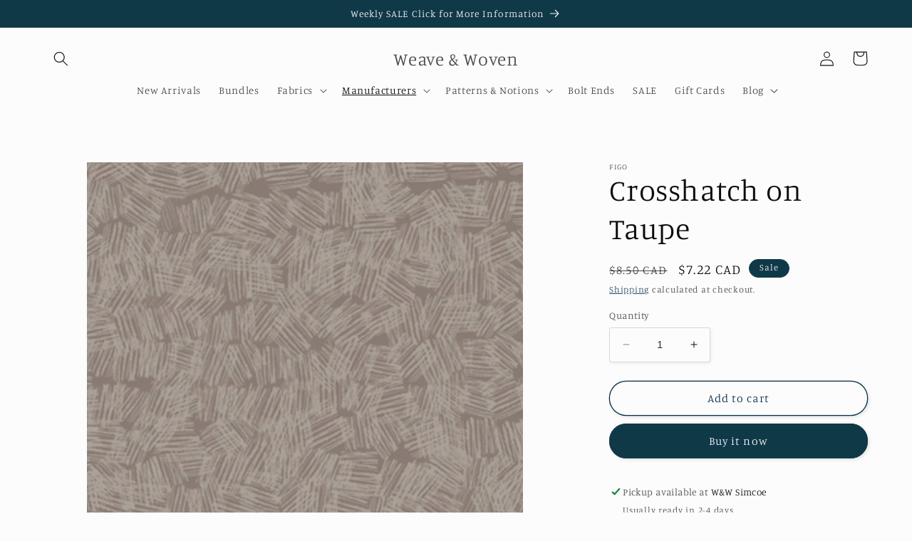

--- FILE ---
content_type: text/html; charset=utf-8
request_url: https://weaveandwoven.com/collections/figo-fabrics/products/crosshatch-on-grey
body_size: 28460
content:
<!doctype html>
<html class="no-js" lang="en">
  <head>
    <meta charset="utf-8">
    <meta http-equiv="X-UA-Compatible" content="IE=edge">
    <meta name="viewport" content="width=device-width,initial-scale=1">
    <meta name="theme-color" content="">
    <link rel="canonical" href="https://weaveandwoven.com/products/crosshatch-on-grey">
    <link rel="preconnect" href="https://cdn.shopify.com" crossorigin><link rel="icon" type="image/png" href="//weaveandwoven.com/cdn/shop/files/Weave_Woven.png?crop=center&height=32&v=1755013618&width=32"><link rel="preconnect" href="https://fonts.shopifycdn.com" crossorigin><title>
      Crosshatch on Taupe | Weave &amp; Woven
</title>

    
      <meta name="description" content="Item Details: ➳ Collection:  Serenity Basics    ➳ Designer:  ➳ Manufacturer: Figo Fabrics ➳ Weight: Quilting  ➳ Material: Quilting Cotton ➳ Width: 44/45”   All yardage is cut in 1/2 YARD Increments straight from the bolt in a continuous length. 1 = 1/2 Yard 2 = 1 Yard 3 = 1.5 Yard 4 = 2 Yards ect...">
    

    

<meta property="og:site_name" content="Weave &amp; Woven">
<meta property="og:url" content="https://weaveandwoven.com/products/crosshatch-on-grey">
<meta property="og:title" content="Crosshatch on Taupe | Weave &amp; Woven">
<meta property="og:type" content="product">
<meta property="og:description" content="Item Details: ➳ Collection:  Serenity Basics    ➳ Designer:  ➳ Manufacturer: Figo Fabrics ➳ Weight: Quilting  ➳ Material: Quilting Cotton ➳ Width: 44/45”   All yardage is cut in 1/2 YARD Increments straight from the bolt in a continuous length. 1 = 1/2 Yard 2 = 1 Yard 3 = 1.5 Yard 4 = 2 Yards ect..."><meta property="og:image" content="http://weaveandwoven.com/cdn/shop/products/ScreenShot2021-04-07at9.07.08PM.png?v=1618266932">
  <meta property="og:image:secure_url" content="https://weaveandwoven.com/cdn/shop/products/ScreenShot2021-04-07at9.07.08PM.png?v=1618266932">
  <meta property="og:image:width" content="920">
  <meta property="og:image:height" content="826"><meta property="og:price:amount" content="7.22">
  <meta property="og:price:currency" content="CAD"><meta name="twitter:card" content="summary_large_image">
<meta name="twitter:title" content="Crosshatch on Taupe | Weave &amp; Woven">
<meta name="twitter:description" content="Item Details: ➳ Collection:  Serenity Basics    ➳ Designer:  ➳ Manufacturer: Figo Fabrics ➳ Weight: Quilting  ➳ Material: Quilting Cotton ➳ Width: 44/45”   All yardage is cut in 1/2 YARD Increments straight from the bolt in a continuous length. 1 = 1/2 Yard 2 = 1 Yard 3 = 1.5 Yard 4 = 2 Yards ect...">


    <script src="//weaveandwoven.com/cdn/shop/t/7/assets/constants.js?v=95358004781563950421682615404" defer="defer"></script>
    <script src="//weaveandwoven.com/cdn/shop/t/7/assets/pubsub.js?v=2921868252632587581682615404" defer="defer"></script>
    <script src="//weaveandwoven.com/cdn/shop/t/7/assets/global.js?v=127210358271191040921682615404" defer="defer"></script>
    <script>window.performance && window.performance.mark && window.performance.mark('shopify.content_for_header.start');</script><meta id="shopify-digital-wallet" name="shopify-digital-wallet" content="/25818168/digital_wallets/dialog">
<meta name="shopify-checkout-api-token" content="f28c645fb97f315d2ef5bdcfe1e2421c">
<meta id="in-context-paypal-metadata" data-shop-id="25818168" data-venmo-supported="false" data-environment="production" data-locale="en_US" data-paypal-v4="true" data-currency="CAD">
<link rel="alternate" hreflang="x-default" href="https://weaveandwoven.com/products/crosshatch-on-grey">
<link rel="alternate" hreflang="en" href="https://weaveandwoven.com/products/crosshatch-on-grey">
<link rel="alternate" hreflang="en-CH" href="https://weaveandwoven.com/en-ch/products/crosshatch-on-grey">
<link rel="alternate" hreflang="en-GB" href="https://weaveandwoven.com/en-ch/products/crosshatch-on-grey">
<link rel="alternate" hreflang="en-ES" href="https://weaveandwoven.com/en-ch/products/crosshatch-on-grey">
<link rel="alternate" hreflang="en-FR" href="https://weaveandwoven.com/en-ch/products/crosshatch-on-grey">
<link rel="alternate" hreflang="en-IT" href="https://weaveandwoven.com/en-ch/products/crosshatch-on-grey">
<link rel="alternate" hreflang="en-IE" href="https://weaveandwoven.com/en-ch/products/crosshatch-on-grey">
<link rel="alternate" hreflang="en-NO" href="https://weaveandwoven.com/en-ch/products/crosshatch-on-grey">
<link rel="alternate" hreflang="en-SE" href="https://weaveandwoven.com/en-ch/products/crosshatch-on-grey">
<link rel="alternate" hreflang="en-FI" href="https://weaveandwoven.com/en-ch/products/crosshatch-on-grey">
<link rel="alternate" hreflang="en-DE" href="https://weaveandwoven.com/en-ch/products/crosshatch-on-grey">
<link rel="alternate" hreflang="en-PT" href="https://weaveandwoven.com/en-ch/products/crosshatch-on-grey">
<link rel="alternate" hreflang="en-NL" href="https://weaveandwoven.com/en-ch/products/crosshatch-on-grey">
<link rel="alternate" type="application/json+oembed" href="https://weaveandwoven.com/products/crosshatch-on-grey.oembed">
<script async="async" src="/checkouts/internal/preloads.js?locale=en-CA"></script>
<script id="apple-pay-shop-capabilities" type="application/json">{"shopId":25818168,"countryCode":"CA","currencyCode":"CAD","merchantCapabilities":["supports3DS"],"merchantId":"gid:\/\/shopify\/Shop\/25818168","merchantName":"Weave \u0026 Woven","requiredBillingContactFields":["postalAddress","email","phone"],"requiredShippingContactFields":["postalAddress","email","phone"],"shippingType":"shipping","supportedNetworks":["visa","masterCard","amex","discover","interac","jcb"],"total":{"type":"pending","label":"Weave \u0026 Woven","amount":"1.00"},"shopifyPaymentsEnabled":true,"supportsSubscriptions":true}</script>
<script id="shopify-features" type="application/json">{"accessToken":"f28c645fb97f315d2ef5bdcfe1e2421c","betas":["rich-media-storefront-analytics"],"domain":"weaveandwoven.com","predictiveSearch":true,"shopId":25818168,"locale":"en"}</script>
<script>var Shopify = Shopify || {};
Shopify.shop = "weave-and-woven.myshopify.com";
Shopify.locale = "en";
Shopify.currency = {"active":"CAD","rate":"1.0"};
Shopify.country = "CA";
Shopify.theme = {"name":"Studio","id":125965140011,"schema_name":"Studio","schema_version":"9.0.0","theme_store_id":1431,"role":"main"};
Shopify.theme.handle = "null";
Shopify.theme.style = {"id":null,"handle":null};
Shopify.cdnHost = "weaveandwoven.com/cdn";
Shopify.routes = Shopify.routes || {};
Shopify.routes.root = "/";</script>
<script type="module">!function(o){(o.Shopify=o.Shopify||{}).modules=!0}(window);</script>
<script>!function(o){function n(){var o=[];function n(){o.push(Array.prototype.slice.apply(arguments))}return n.q=o,n}var t=o.Shopify=o.Shopify||{};t.loadFeatures=n(),t.autoloadFeatures=n()}(window);</script>
<script id="shop-js-analytics" type="application/json">{"pageType":"product"}</script>
<script defer="defer" async type="module" src="//weaveandwoven.com/cdn/shopifycloud/shop-js/modules/v2/client.init-shop-cart-sync_BApSsMSl.en.esm.js"></script>
<script defer="defer" async type="module" src="//weaveandwoven.com/cdn/shopifycloud/shop-js/modules/v2/chunk.common_CBoos6YZ.esm.js"></script>
<script type="module">
  await import("//weaveandwoven.com/cdn/shopifycloud/shop-js/modules/v2/client.init-shop-cart-sync_BApSsMSl.en.esm.js");
await import("//weaveandwoven.com/cdn/shopifycloud/shop-js/modules/v2/chunk.common_CBoos6YZ.esm.js");

  window.Shopify.SignInWithShop?.initShopCartSync?.({"fedCMEnabled":true,"windoidEnabled":true});

</script>
<script>(function() {
  var isLoaded = false;
  function asyncLoad() {
    if (isLoaded) return;
    isLoaded = true;
    var urls = ["https:\/\/lootly.io\/js\/integrations\/shopify\/script.js?shop=weave-and-woven.myshopify.com","https:\/\/chimpstatic.com\/mcjs-connected\/js\/users\/32fb16406cac4e24a0de6c987\/9fa3f6ec661c488662088b318.js?shop=weave-and-woven.myshopify.com","https:\/\/static.rechargecdn.com\/assets\/js\/widget.min.js?shop=weave-and-woven.myshopify.com","https:\/\/static.rechargecdn.com\/static\/js\/recharge.js?shop=weave-and-woven.myshopify.com","https:\/\/cloud.goldendev.win\/shopify\/show-recent-orders\/js\/show-recent-orders.js?shop=weave-and-woven.myshopify.com"];
    for (var i = 0; i < urls.length; i++) {
      var s = document.createElement('script');
      s.type = 'text/javascript';
      s.async = true;
      s.src = urls[i];
      var x = document.getElementsByTagName('script')[0];
      x.parentNode.insertBefore(s, x);
    }
  };
  if(window.attachEvent) {
    window.attachEvent('onload', asyncLoad);
  } else {
    window.addEventListener('load', asyncLoad, false);
  }
})();</script>
<script id="__st">var __st={"a":25818168,"offset":-18000,"reqid":"c6d1aa96-c5c5-4774-9ffa-85d18afbdfa0-1768864790","pageurl":"weaveandwoven.com\/collections\/figo-fabrics\/products\/crosshatch-on-grey","u":"a002cacaa8e5","p":"product","rtyp":"product","rid":6554125664299};</script>
<script>window.ShopifyPaypalV4VisibilityTracking = true;</script>
<script id="captcha-bootstrap">!function(){'use strict';const t='contact',e='account',n='new_comment',o=[[t,t],['blogs',n],['comments',n],[t,'customer']],c=[[e,'customer_login'],[e,'guest_login'],[e,'recover_customer_password'],[e,'create_customer']],r=t=>t.map((([t,e])=>`form[action*='/${t}']:not([data-nocaptcha='true']) input[name='form_type'][value='${e}']`)).join(','),a=t=>()=>t?[...document.querySelectorAll(t)].map((t=>t.form)):[];function s(){const t=[...o],e=r(t);return a(e)}const i='password',u='form_key',d=['recaptcha-v3-token','g-recaptcha-response','h-captcha-response',i],f=()=>{try{return window.sessionStorage}catch{return}},m='__shopify_v',_=t=>t.elements[u];function p(t,e,n=!1){try{const o=window.sessionStorage,c=JSON.parse(o.getItem(e)),{data:r}=function(t){const{data:e,action:n}=t;return t[m]||n?{data:e,action:n}:{data:t,action:n}}(c);for(const[e,n]of Object.entries(r))t.elements[e]&&(t.elements[e].value=n);n&&o.removeItem(e)}catch(o){console.error('form repopulation failed',{error:o})}}const l='form_type',E='cptcha';function T(t){t.dataset[E]=!0}const w=window,h=w.document,L='Shopify',v='ce_forms',y='captcha';let A=!1;((t,e)=>{const n=(g='f06e6c50-85a8-45c8-87d0-21a2b65856fe',I='https://cdn.shopify.com/shopifycloud/storefront-forms-hcaptcha/ce_storefront_forms_captcha_hcaptcha.v1.5.2.iife.js',D={infoText:'Protected by hCaptcha',privacyText:'Privacy',termsText:'Terms'},(t,e,n)=>{const o=w[L][v],c=o.bindForm;if(c)return c(t,g,e,D).then(n);var r;o.q.push([[t,g,e,D],n]),r=I,A||(h.body.append(Object.assign(h.createElement('script'),{id:'captcha-provider',async:!0,src:r})),A=!0)});var g,I,D;w[L]=w[L]||{},w[L][v]=w[L][v]||{},w[L][v].q=[],w[L][y]=w[L][y]||{},w[L][y].protect=function(t,e){n(t,void 0,e),T(t)},Object.freeze(w[L][y]),function(t,e,n,w,h,L){const[v,y,A,g]=function(t,e,n){const i=e?o:[],u=t?c:[],d=[...i,...u],f=r(d),m=r(i),_=r(d.filter((([t,e])=>n.includes(e))));return[a(f),a(m),a(_),s()]}(w,h,L),I=t=>{const e=t.target;return e instanceof HTMLFormElement?e:e&&e.form},D=t=>v().includes(t);t.addEventListener('submit',(t=>{const e=I(t);if(!e)return;const n=D(e)&&!e.dataset.hcaptchaBound&&!e.dataset.recaptchaBound,o=_(e),c=g().includes(e)&&(!o||!o.value);(n||c)&&t.preventDefault(),c&&!n&&(function(t){try{if(!f())return;!function(t){const e=f();if(!e)return;const n=_(t);if(!n)return;const o=n.value;o&&e.removeItem(o)}(t);const e=Array.from(Array(32),(()=>Math.random().toString(36)[2])).join('');!function(t,e){_(t)||t.append(Object.assign(document.createElement('input'),{type:'hidden',name:u})),t.elements[u].value=e}(t,e),function(t,e){const n=f();if(!n)return;const o=[...t.querySelectorAll(`input[type='${i}']`)].map((({name:t})=>t)),c=[...d,...o],r={};for(const[a,s]of new FormData(t).entries())c.includes(a)||(r[a]=s);n.setItem(e,JSON.stringify({[m]:1,action:t.action,data:r}))}(t,e)}catch(e){console.error('failed to persist form',e)}}(e),e.submit())}));const S=(t,e)=>{t&&!t.dataset[E]&&(n(t,e.some((e=>e===t))),T(t))};for(const o of['focusin','change'])t.addEventListener(o,(t=>{const e=I(t);D(e)&&S(e,y())}));const B=e.get('form_key'),M=e.get(l),P=B&&M;t.addEventListener('DOMContentLoaded',(()=>{const t=y();if(P)for(const e of t)e.elements[l].value===M&&p(e,B);[...new Set([...A(),...v().filter((t=>'true'===t.dataset.shopifyCaptcha))])].forEach((e=>S(e,t)))}))}(h,new URLSearchParams(w.location.search),n,t,e,['guest_login'])})(!0,!0)}();</script>
<script integrity="sha256-4kQ18oKyAcykRKYeNunJcIwy7WH5gtpwJnB7kiuLZ1E=" data-source-attribution="shopify.loadfeatures" defer="defer" src="//weaveandwoven.com/cdn/shopifycloud/storefront/assets/storefront/load_feature-a0a9edcb.js" crossorigin="anonymous"></script>
<script data-source-attribution="shopify.dynamic_checkout.dynamic.init">var Shopify=Shopify||{};Shopify.PaymentButton=Shopify.PaymentButton||{isStorefrontPortableWallets:!0,init:function(){window.Shopify.PaymentButton.init=function(){};var t=document.createElement("script");t.src="https://weaveandwoven.com/cdn/shopifycloud/portable-wallets/latest/portable-wallets.en.js",t.type="module",document.head.appendChild(t)}};
</script>
<script data-source-attribution="shopify.dynamic_checkout.buyer_consent">
  function portableWalletsHideBuyerConsent(e){var t=document.getElementById("shopify-buyer-consent"),n=document.getElementById("shopify-subscription-policy-button");t&&n&&(t.classList.add("hidden"),t.setAttribute("aria-hidden","true"),n.removeEventListener("click",e))}function portableWalletsShowBuyerConsent(e){var t=document.getElementById("shopify-buyer-consent"),n=document.getElementById("shopify-subscription-policy-button");t&&n&&(t.classList.remove("hidden"),t.removeAttribute("aria-hidden"),n.addEventListener("click",e))}window.Shopify?.PaymentButton&&(window.Shopify.PaymentButton.hideBuyerConsent=portableWalletsHideBuyerConsent,window.Shopify.PaymentButton.showBuyerConsent=portableWalletsShowBuyerConsent);
</script>
<script>
  function portableWalletsCleanup(e){e&&e.src&&console.error("Failed to load portable wallets script "+e.src);var t=document.querySelectorAll("shopify-accelerated-checkout .shopify-payment-button__skeleton, shopify-accelerated-checkout-cart .wallet-cart-button__skeleton"),e=document.getElementById("shopify-buyer-consent");for(let e=0;e<t.length;e++)t[e].remove();e&&e.remove()}function portableWalletsNotLoadedAsModule(e){e instanceof ErrorEvent&&"string"==typeof e.message&&e.message.includes("import.meta")&&"string"==typeof e.filename&&e.filename.includes("portable-wallets")&&(window.removeEventListener("error",portableWalletsNotLoadedAsModule),window.Shopify.PaymentButton.failedToLoad=e,"loading"===document.readyState?document.addEventListener("DOMContentLoaded",window.Shopify.PaymentButton.init):window.Shopify.PaymentButton.init())}window.addEventListener("error",portableWalletsNotLoadedAsModule);
</script>

<script type="module" src="https://weaveandwoven.com/cdn/shopifycloud/portable-wallets/latest/portable-wallets.en.js" onError="portableWalletsCleanup(this)" crossorigin="anonymous"></script>
<script nomodule>
  document.addEventListener("DOMContentLoaded", portableWalletsCleanup);
</script>

<link id="shopify-accelerated-checkout-styles" rel="stylesheet" media="screen" href="https://weaveandwoven.com/cdn/shopifycloud/portable-wallets/latest/accelerated-checkout-backwards-compat.css" crossorigin="anonymous">
<style id="shopify-accelerated-checkout-cart">
        #shopify-buyer-consent {
  margin-top: 1em;
  display: inline-block;
  width: 100%;
}

#shopify-buyer-consent.hidden {
  display: none;
}

#shopify-subscription-policy-button {
  background: none;
  border: none;
  padding: 0;
  text-decoration: underline;
  font-size: inherit;
  cursor: pointer;
}

#shopify-subscription-policy-button::before {
  box-shadow: none;
}

      </style>
<script id="sections-script" data-sections="header" defer="defer" src="//weaveandwoven.com/cdn/shop/t/7/compiled_assets/scripts.js?v=1972"></script>
<script>window.performance && window.performance.mark && window.performance.mark('shopify.content_for_header.end');</script>


    <style data-shopify>
      @font-face {
  font-family: Manuale;
  font-weight: 300;
  font-style: normal;
  font-display: swap;
  src: url("//weaveandwoven.com/cdn/fonts/manuale/manuale_n3.0baac6564b6ed416af2c179e69ad2689bd829f1a.woff2") format("woff2"),
       url("//weaveandwoven.com/cdn/fonts/manuale/manuale_n3.3b80020a9032b8fdf9b79d72323aacd37cfccc1f.woff") format("woff");
}

      @font-face {
  font-family: Manuale;
  font-weight: 700;
  font-style: normal;
  font-display: swap;
  src: url("//weaveandwoven.com/cdn/fonts/manuale/manuale_n7.3ba047f22d4f96763fb98130d717aa23f3693e91.woff2") format("woff2"),
       url("//weaveandwoven.com/cdn/fonts/manuale/manuale_n7.d41567120e3bfda7b74704ba4a90a9bcb1d16998.woff") format("woff");
}

      @font-face {
  font-family: Manuale;
  font-weight: 300;
  font-style: italic;
  font-display: swap;
  src: url("//weaveandwoven.com/cdn/fonts/manuale/manuale_i3.8cbe945d7f8e216c7231bccf91cc310dd97f8ab7.woff2") format("woff2"),
       url("//weaveandwoven.com/cdn/fonts/manuale/manuale_i3.b7e6796aef798c07921d6148fdfe101e7b005e4c.woff") format("woff");
}

      @font-face {
  font-family: Manuale;
  font-weight: 700;
  font-style: italic;
  font-display: swap;
  src: url("//weaveandwoven.com/cdn/fonts/manuale/manuale_i7.3e507417c47b4832577c8acf727857a21bf11116.woff2") format("woff2"),
       url("//weaveandwoven.com/cdn/fonts/manuale/manuale_i7.eb96031fac61588a1dde990db53eb087563603d7.woff") format("woff");
}

      @font-face {
  font-family: Manuale;
  font-weight: 300;
  font-style: normal;
  font-display: swap;
  src: url("//weaveandwoven.com/cdn/fonts/manuale/manuale_n3.0baac6564b6ed416af2c179e69ad2689bd829f1a.woff2") format("woff2"),
       url("//weaveandwoven.com/cdn/fonts/manuale/manuale_n3.3b80020a9032b8fdf9b79d72323aacd37cfccc1f.woff") format("woff");
}


      :root {
        --font-body-family: Manuale, serif;
        --font-body-style: normal;
        --font-body-weight: 300;
        --font-body-weight-bold: 600;

        --font-heading-family: Manuale, serif;
        --font-heading-style: normal;
        --font-heading-weight: 300;

        --font-body-scale: 1.05;
        --font-heading-scale: 1.0;

        --color-base-text: 13, 12, 13;
        --color-shadow: 13, 12, 13;
        --color-base-background-1: 252, 252, 252;
        --color-base-background-2: 235, 236, 237;
        --color-base-solid-button-labels: 252, 252, 252;
        --color-base-outline-button-labels: 5, 44, 70;
        --color-base-accent-1: 16, 57, 72;
        --color-base-accent-2: 16, 57, 72;
        --payment-terms-background-color: #fcfcfc;

        --gradient-base-background-1: #fcfcfc;
        --gradient-base-background-2: #ebeced;
        --gradient-base-accent-1: #103948;
        --gradient-base-accent-2: #103948;

        --media-padding: px;
        --media-border-opacity: 0.05;
        --media-border-width: 0px;
        --media-radius: 0px;
        --media-shadow-opacity: 0.0;
        --media-shadow-horizontal-offset: 0px;
        --media-shadow-vertical-offset: 0px;
        --media-shadow-blur-radius: 0px;
        --media-shadow-visible: 0;

        --page-width: 120rem;
        --page-width-margin: 0rem;

        --product-card-image-padding: 0.0rem;
        --product-card-corner-radius: 0.0rem;
        --product-card-text-alignment: center;
        --product-card-border-width: 0.0rem;
        --product-card-border-opacity: 0.1;
        --product-card-shadow-opacity: 0.1;
        --product-card-shadow-visible: 1;
        --product-card-shadow-horizontal-offset: 0.0rem;
        --product-card-shadow-vertical-offset: 0.0rem;
        --product-card-shadow-blur-radius: 0.0rem;

        --collection-card-image-padding: 0.0rem;
        --collection-card-corner-radius: 0.0rem;
        --collection-card-text-alignment: center;
        --collection-card-border-width: 0.0rem;
        --collection-card-border-opacity: 0.1;
        --collection-card-shadow-opacity: 0.1;
        --collection-card-shadow-visible: 1;
        --collection-card-shadow-horizontal-offset: 0.0rem;
        --collection-card-shadow-vertical-offset: 0.0rem;
        --collection-card-shadow-blur-radius: 0.0rem;

        --blog-card-image-padding: 0.0rem;
        --blog-card-corner-radius: 0.0rem;
        --blog-card-text-alignment: center;
        --blog-card-border-width: 0.0rem;
        --blog-card-border-opacity: 0.1;
        --blog-card-shadow-opacity: 0.1;
        --blog-card-shadow-visible: 1;
        --blog-card-shadow-horizontal-offset: 0.0rem;
        --blog-card-shadow-vertical-offset: 0.0rem;
        --blog-card-shadow-blur-radius: 0.0rem;

        --badge-corner-radius: 4.0rem;

        --popup-border-width: 0px;
        --popup-border-opacity: 0.1;
        --popup-corner-radius: 0px;
        --popup-shadow-opacity: 0.1;
        --popup-shadow-horizontal-offset: 6px;
        --popup-shadow-vertical-offset: 6px;
        --popup-shadow-blur-radius: 25px;

        --drawer-border-width: 1px;
        --drawer-border-opacity: 0.1;
        --drawer-shadow-opacity: 0.0;
        --drawer-shadow-horizontal-offset: 0px;
        --drawer-shadow-vertical-offset: 0px;
        --drawer-shadow-blur-radius: 0px;

        --spacing-sections-desktop: 0px;
        --spacing-sections-mobile: 0px;

        --grid-desktop-vertical-spacing: 40px;
        --grid-desktop-horizontal-spacing: 40px;
        --grid-mobile-vertical-spacing: 20px;
        --grid-mobile-horizontal-spacing: 20px;

        --text-boxes-border-opacity: 0.0;
        --text-boxes-border-width: 0px;
        --text-boxes-radius: 0px;
        --text-boxes-shadow-opacity: 0.0;
        --text-boxes-shadow-visible: 0;
        --text-boxes-shadow-horizontal-offset: 0px;
        --text-boxes-shadow-vertical-offset: 0px;
        --text-boxes-shadow-blur-radius: 0px;

        --buttons-radius: 40px;
        --buttons-radius-outset: 41px;
        --buttons-border-width: 1px;
        --buttons-border-opacity: 1.0;
        --buttons-shadow-opacity: 0.1;
        --buttons-shadow-visible: 1;
        --buttons-shadow-horizontal-offset: 2px;
        --buttons-shadow-vertical-offset: 2px;
        --buttons-shadow-blur-radius: 5px;
        --buttons-border-offset: 0.3px;

        --inputs-radius: 2px;
        --inputs-border-width: 1px;
        --inputs-border-opacity: 0.15;
        --inputs-shadow-opacity: 0.05;
        --inputs-shadow-horizontal-offset: 2px;
        --inputs-margin-offset: 2px;
        --inputs-shadow-vertical-offset: 2px;
        --inputs-shadow-blur-radius: 5px;
        --inputs-radius-outset: 3px;

        --variant-pills-radius: 40px;
        --variant-pills-border-width: 1px;
        --variant-pills-border-opacity: 0.55;
        --variant-pills-shadow-opacity: 0.0;
        --variant-pills-shadow-horizontal-offset: 0px;
        --variant-pills-shadow-vertical-offset: 0px;
        --variant-pills-shadow-blur-radius: 0px;
      }

      *,
      *::before,
      *::after {
        box-sizing: inherit;
      }

      html {
        box-sizing: border-box;
        font-size: calc(var(--font-body-scale) * 62.5%);
        height: 100%;
      }

      body {
        display: grid;
        grid-template-rows: auto auto 1fr auto;
        grid-template-columns: 100%;
        min-height: 100%;
        margin: 0;
        font-size: 1.5rem;
        letter-spacing: 0.06rem;
        line-height: calc(1 + 0.8 / var(--font-body-scale));
        font-family: var(--font-body-family);
        font-style: var(--font-body-style);
        font-weight: var(--font-body-weight);
      }

      @media screen and (min-width: 750px) {
        body {
          font-size: 1.6rem;
        }
      }
    </style>

    <link href="//weaveandwoven.com/cdn/shop/t/7/assets/base.css?v=140624990073879848751682615402" rel="stylesheet" type="text/css" media="all" />
<link rel="preload" as="font" href="//weaveandwoven.com/cdn/fonts/manuale/manuale_n3.0baac6564b6ed416af2c179e69ad2689bd829f1a.woff2" type="font/woff2" crossorigin><link rel="preload" as="font" href="//weaveandwoven.com/cdn/fonts/manuale/manuale_n3.0baac6564b6ed416af2c179e69ad2689bd829f1a.woff2" type="font/woff2" crossorigin><link rel="stylesheet" href="//weaveandwoven.com/cdn/shop/t/7/assets/component-predictive-search.css?v=85913294783299393391682615403" media="print" onload="this.media='all'"><script>document.documentElement.className = document.documentElement.className.replace('no-js', 'js');
    if (Shopify.designMode) {
      document.documentElement.classList.add('shopify-design-mode');
    }
    </script>
  <link href="https://monorail-edge.shopifysvc.com" rel="dns-prefetch">
<script>(function(){if ("sendBeacon" in navigator && "performance" in window) {try {var session_token_from_headers = performance.getEntriesByType('navigation')[0].serverTiming.find(x => x.name == '_s').description;} catch {var session_token_from_headers = undefined;}var session_cookie_matches = document.cookie.match(/_shopify_s=([^;]*)/);var session_token_from_cookie = session_cookie_matches && session_cookie_matches.length === 2 ? session_cookie_matches[1] : "";var session_token = session_token_from_headers || session_token_from_cookie || "";function handle_abandonment_event(e) {var entries = performance.getEntries().filter(function(entry) {return /monorail-edge.shopifysvc.com/.test(entry.name);});if (!window.abandonment_tracked && entries.length === 0) {window.abandonment_tracked = true;var currentMs = Date.now();var navigation_start = performance.timing.navigationStart;var payload = {shop_id: 25818168,url: window.location.href,navigation_start,duration: currentMs - navigation_start,session_token,page_type: "product"};window.navigator.sendBeacon("https://monorail-edge.shopifysvc.com/v1/produce", JSON.stringify({schema_id: "online_store_buyer_site_abandonment/1.1",payload: payload,metadata: {event_created_at_ms: currentMs,event_sent_at_ms: currentMs}}));}}window.addEventListener('pagehide', handle_abandonment_event);}}());</script>
<script id="web-pixels-manager-setup">(function e(e,d,r,n,o){if(void 0===o&&(o={}),!Boolean(null===(a=null===(i=window.Shopify)||void 0===i?void 0:i.analytics)||void 0===a?void 0:a.replayQueue)){var i,a;window.Shopify=window.Shopify||{};var t=window.Shopify;t.analytics=t.analytics||{};var s=t.analytics;s.replayQueue=[],s.publish=function(e,d,r){return s.replayQueue.push([e,d,r]),!0};try{self.performance.mark("wpm:start")}catch(e){}var l=function(){var e={modern:/Edge?\/(1{2}[4-9]|1[2-9]\d|[2-9]\d{2}|\d{4,})\.\d+(\.\d+|)|Firefox\/(1{2}[4-9]|1[2-9]\d|[2-9]\d{2}|\d{4,})\.\d+(\.\d+|)|Chrom(ium|e)\/(9{2}|\d{3,})\.\d+(\.\d+|)|(Maci|X1{2}).+ Version\/(15\.\d+|(1[6-9]|[2-9]\d|\d{3,})\.\d+)([,.]\d+|)( \(\w+\)|)( Mobile\/\w+|) Safari\/|Chrome.+OPR\/(9{2}|\d{3,})\.\d+\.\d+|(CPU[ +]OS|iPhone[ +]OS|CPU[ +]iPhone|CPU IPhone OS|CPU iPad OS)[ +]+(15[._]\d+|(1[6-9]|[2-9]\d|\d{3,})[._]\d+)([._]\d+|)|Android:?[ /-](13[3-9]|1[4-9]\d|[2-9]\d{2}|\d{4,})(\.\d+|)(\.\d+|)|Android.+Firefox\/(13[5-9]|1[4-9]\d|[2-9]\d{2}|\d{4,})\.\d+(\.\d+|)|Android.+Chrom(ium|e)\/(13[3-9]|1[4-9]\d|[2-9]\d{2}|\d{4,})\.\d+(\.\d+|)|SamsungBrowser\/([2-9]\d|\d{3,})\.\d+/,legacy:/Edge?\/(1[6-9]|[2-9]\d|\d{3,})\.\d+(\.\d+|)|Firefox\/(5[4-9]|[6-9]\d|\d{3,})\.\d+(\.\d+|)|Chrom(ium|e)\/(5[1-9]|[6-9]\d|\d{3,})\.\d+(\.\d+|)([\d.]+$|.*Safari\/(?![\d.]+ Edge\/[\d.]+$))|(Maci|X1{2}).+ Version\/(10\.\d+|(1[1-9]|[2-9]\d|\d{3,})\.\d+)([,.]\d+|)( \(\w+\)|)( Mobile\/\w+|) Safari\/|Chrome.+OPR\/(3[89]|[4-9]\d|\d{3,})\.\d+\.\d+|(CPU[ +]OS|iPhone[ +]OS|CPU[ +]iPhone|CPU IPhone OS|CPU iPad OS)[ +]+(10[._]\d+|(1[1-9]|[2-9]\d|\d{3,})[._]\d+)([._]\d+|)|Android:?[ /-](13[3-9]|1[4-9]\d|[2-9]\d{2}|\d{4,})(\.\d+|)(\.\d+|)|Mobile Safari.+OPR\/([89]\d|\d{3,})\.\d+\.\d+|Android.+Firefox\/(13[5-9]|1[4-9]\d|[2-9]\d{2}|\d{4,})\.\d+(\.\d+|)|Android.+Chrom(ium|e)\/(13[3-9]|1[4-9]\d|[2-9]\d{2}|\d{4,})\.\d+(\.\d+|)|Android.+(UC? ?Browser|UCWEB|U3)[ /]?(15\.([5-9]|\d{2,})|(1[6-9]|[2-9]\d|\d{3,})\.\d+)\.\d+|SamsungBrowser\/(5\.\d+|([6-9]|\d{2,})\.\d+)|Android.+MQ{2}Browser\/(14(\.(9|\d{2,})|)|(1[5-9]|[2-9]\d|\d{3,})(\.\d+|))(\.\d+|)|K[Aa][Ii]OS\/(3\.\d+|([4-9]|\d{2,})\.\d+)(\.\d+|)/},d=e.modern,r=e.legacy,n=navigator.userAgent;return n.match(d)?"modern":n.match(r)?"legacy":"unknown"}(),u="modern"===l?"modern":"legacy",c=(null!=n?n:{modern:"",legacy:""})[u],f=function(e){return[e.baseUrl,"/wpm","/b",e.hashVersion,"modern"===e.buildTarget?"m":"l",".js"].join("")}({baseUrl:d,hashVersion:r,buildTarget:u}),m=function(e){var d=e.version,r=e.bundleTarget,n=e.surface,o=e.pageUrl,i=e.monorailEndpoint;return{emit:function(e){var a=e.status,t=e.errorMsg,s=(new Date).getTime(),l=JSON.stringify({metadata:{event_sent_at_ms:s},events:[{schema_id:"web_pixels_manager_load/3.1",payload:{version:d,bundle_target:r,page_url:o,status:a,surface:n,error_msg:t},metadata:{event_created_at_ms:s}}]});if(!i)return console&&console.warn&&console.warn("[Web Pixels Manager] No Monorail endpoint provided, skipping logging."),!1;try{return self.navigator.sendBeacon.bind(self.navigator)(i,l)}catch(e){}var u=new XMLHttpRequest;try{return u.open("POST",i,!0),u.setRequestHeader("Content-Type","text/plain"),u.send(l),!0}catch(e){return console&&console.warn&&console.warn("[Web Pixels Manager] Got an unhandled error while logging to Monorail."),!1}}}}({version:r,bundleTarget:l,surface:e.surface,pageUrl:self.location.href,monorailEndpoint:e.monorailEndpoint});try{o.browserTarget=l,function(e){var d=e.src,r=e.async,n=void 0===r||r,o=e.onload,i=e.onerror,a=e.sri,t=e.scriptDataAttributes,s=void 0===t?{}:t,l=document.createElement("script"),u=document.querySelector("head"),c=document.querySelector("body");if(l.async=n,l.src=d,a&&(l.integrity=a,l.crossOrigin="anonymous"),s)for(var f in s)if(Object.prototype.hasOwnProperty.call(s,f))try{l.dataset[f]=s[f]}catch(e){}if(o&&l.addEventListener("load",o),i&&l.addEventListener("error",i),u)u.appendChild(l);else{if(!c)throw new Error("Did not find a head or body element to append the script");c.appendChild(l)}}({src:f,async:!0,onload:function(){if(!function(){var e,d;return Boolean(null===(d=null===(e=window.Shopify)||void 0===e?void 0:e.analytics)||void 0===d?void 0:d.initialized)}()){var d=window.webPixelsManager.init(e)||void 0;if(d){var r=window.Shopify.analytics;r.replayQueue.forEach((function(e){var r=e[0],n=e[1],o=e[2];d.publishCustomEvent(r,n,o)})),r.replayQueue=[],r.publish=d.publishCustomEvent,r.visitor=d.visitor,r.initialized=!0}}},onerror:function(){return m.emit({status:"failed",errorMsg:"".concat(f," has failed to load")})},sri:function(e){var d=/^sha384-[A-Za-z0-9+/=]+$/;return"string"==typeof e&&d.test(e)}(c)?c:"",scriptDataAttributes:o}),m.emit({status:"loading"})}catch(e){m.emit({status:"failed",errorMsg:(null==e?void 0:e.message)||"Unknown error"})}}})({shopId: 25818168,storefrontBaseUrl: "https://weaveandwoven.com",extensionsBaseUrl: "https://extensions.shopifycdn.com/cdn/shopifycloud/web-pixels-manager",monorailEndpoint: "https://monorail-edge.shopifysvc.com/unstable/produce_batch",surface: "storefront-renderer",enabledBetaFlags: ["2dca8a86"],webPixelsConfigList: [{"id":"40468523","configuration":"{\"tagID\":\"2614048462506\"}","eventPayloadVersion":"v1","runtimeContext":"STRICT","scriptVersion":"18031546ee651571ed29edbe71a3550b","type":"APP","apiClientId":3009811,"privacyPurposes":["ANALYTICS","MARKETING","SALE_OF_DATA"],"dataSharingAdjustments":{"protectedCustomerApprovalScopes":["read_customer_address","read_customer_email","read_customer_name","read_customer_personal_data","read_customer_phone"]}},{"id":"85262379","eventPayloadVersion":"v1","runtimeContext":"LAX","scriptVersion":"1","type":"CUSTOM","privacyPurposes":["ANALYTICS"],"name":"Google Analytics tag (migrated)"},{"id":"shopify-app-pixel","configuration":"{}","eventPayloadVersion":"v1","runtimeContext":"STRICT","scriptVersion":"0450","apiClientId":"shopify-pixel","type":"APP","privacyPurposes":["ANALYTICS","MARKETING"]},{"id":"shopify-custom-pixel","eventPayloadVersion":"v1","runtimeContext":"LAX","scriptVersion":"0450","apiClientId":"shopify-pixel","type":"CUSTOM","privacyPurposes":["ANALYTICS","MARKETING"]}],isMerchantRequest: false,initData: {"shop":{"name":"Weave \u0026 Woven","paymentSettings":{"currencyCode":"CAD"},"myshopifyDomain":"weave-and-woven.myshopify.com","countryCode":"CA","storefrontUrl":"https:\/\/weaveandwoven.com"},"customer":null,"cart":null,"checkout":null,"productVariants":[{"price":{"amount":7.22,"currencyCode":"CAD"},"product":{"title":"Crosshatch on Taupe","vendor":"Figo","id":"6554125664299","untranslatedTitle":"Crosshatch on Taupe","url":"\/products\/crosshatch-on-grey","type":"Quilting Cotton"},"id":"39299022258219","image":{"src":"\/\/weaveandwoven.com\/cdn\/shop\/products\/ScreenShot2021-04-07at9.07.08PM.png?v=1618266932"},"sku":"","title":"Default Title","untranslatedTitle":"Default Title"}],"purchasingCompany":null},},"https://weaveandwoven.com/cdn","fcfee988w5aeb613cpc8e4bc33m6693e112",{"modern":"","legacy":""},{"shopId":"25818168","storefrontBaseUrl":"https:\/\/weaveandwoven.com","extensionBaseUrl":"https:\/\/extensions.shopifycdn.com\/cdn\/shopifycloud\/web-pixels-manager","surface":"storefront-renderer","enabledBetaFlags":"[\"2dca8a86\"]","isMerchantRequest":"false","hashVersion":"fcfee988w5aeb613cpc8e4bc33m6693e112","publish":"custom","events":"[[\"page_viewed\",{}],[\"product_viewed\",{\"productVariant\":{\"price\":{\"amount\":7.22,\"currencyCode\":\"CAD\"},\"product\":{\"title\":\"Crosshatch on Taupe\",\"vendor\":\"Figo\",\"id\":\"6554125664299\",\"untranslatedTitle\":\"Crosshatch on Taupe\",\"url\":\"\/products\/crosshatch-on-grey\",\"type\":\"Quilting Cotton\"},\"id\":\"39299022258219\",\"image\":{\"src\":\"\/\/weaveandwoven.com\/cdn\/shop\/products\/ScreenShot2021-04-07at9.07.08PM.png?v=1618266932\"},\"sku\":\"\",\"title\":\"Default Title\",\"untranslatedTitle\":\"Default Title\"}}]]"});</script><script>
  window.ShopifyAnalytics = window.ShopifyAnalytics || {};
  window.ShopifyAnalytics.meta = window.ShopifyAnalytics.meta || {};
  window.ShopifyAnalytics.meta.currency = 'CAD';
  var meta = {"product":{"id":6554125664299,"gid":"gid:\/\/shopify\/Product\/6554125664299","vendor":"Figo","type":"Quilting Cotton","handle":"crosshatch-on-grey","variants":[{"id":39299022258219,"price":722,"name":"Crosshatch on Taupe","public_title":null,"sku":""}],"remote":false},"page":{"pageType":"product","resourceType":"product","resourceId":6554125664299,"requestId":"c6d1aa96-c5c5-4774-9ffa-85d18afbdfa0-1768864790"}};
  for (var attr in meta) {
    window.ShopifyAnalytics.meta[attr] = meta[attr];
  }
</script>
<script class="analytics">
  (function () {
    var customDocumentWrite = function(content) {
      var jquery = null;

      if (window.jQuery) {
        jquery = window.jQuery;
      } else if (window.Checkout && window.Checkout.$) {
        jquery = window.Checkout.$;
      }

      if (jquery) {
        jquery('body').append(content);
      }
    };

    var hasLoggedConversion = function(token) {
      if (token) {
        return document.cookie.indexOf('loggedConversion=' + token) !== -1;
      }
      return false;
    }

    var setCookieIfConversion = function(token) {
      if (token) {
        var twoMonthsFromNow = new Date(Date.now());
        twoMonthsFromNow.setMonth(twoMonthsFromNow.getMonth() + 2);

        document.cookie = 'loggedConversion=' + token + '; expires=' + twoMonthsFromNow;
      }
    }

    var trekkie = window.ShopifyAnalytics.lib = window.trekkie = window.trekkie || [];
    if (trekkie.integrations) {
      return;
    }
    trekkie.methods = [
      'identify',
      'page',
      'ready',
      'track',
      'trackForm',
      'trackLink'
    ];
    trekkie.factory = function(method) {
      return function() {
        var args = Array.prototype.slice.call(arguments);
        args.unshift(method);
        trekkie.push(args);
        return trekkie;
      };
    };
    for (var i = 0; i < trekkie.methods.length; i++) {
      var key = trekkie.methods[i];
      trekkie[key] = trekkie.factory(key);
    }
    trekkie.load = function(config) {
      trekkie.config = config || {};
      trekkie.config.initialDocumentCookie = document.cookie;
      var first = document.getElementsByTagName('script')[0];
      var script = document.createElement('script');
      script.type = 'text/javascript';
      script.onerror = function(e) {
        var scriptFallback = document.createElement('script');
        scriptFallback.type = 'text/javascript';
        scriptFallback.onerror = function(error) {
                var Monorail = {
      produce: function produce(monorailDomain, schemaId, payload) {
        var currentMs = new Date().getTime();
        var event = {
          schema_id: schemaId,
          payload: payload,
          metadata: {
            event_created_at_ms: currentMs,
            event_sent_at_ms: currentMs
          }
        };
        return Monorail.sendRequest("https://" + monorailDomain + "/v1/produce", JSON.stringify(event));
      },
      sendRequest: function sendRequest(endpointUrl, payload) {
        // Try the sendBeacon API
        if (window && window.navigator && typeof window.navigator.sendBeacon === 'function' && typeof window.Blob === 'function' && !Monorail.isIos12()) {
          var blobData = new window.Blob([payload], {
            type: 'text/plain'
          });

          if (window.navigator.sendBeacon(endpointUrl, blobData)) {
            return true;
          } // sendBeacon was not successful

        } // XHR beacon

        var xhr = new XMLHttpRequest();

        try {
          xhr.open('POST', endpointUrl);
          xhr.setRequestHeader('Content-Type', 'text/plain');
          xhr.send(payload);
        } catch (e) {
          console.log(e);
        }

        return false;
      },
      isIos12: function isIos12() {
        return window.navigator.userAgent.lastIndexOf('iPhone; CPU iPhone OS 12_') !== -1 || window.navigator.userAgent.lastIndexOf('iPad; CPU OS 12_') !== -1;
      }
    };
    Monorail.produce('monorail-edge.shopifysvc.com',
      'trekkie_storefront_load_errors/1.1',
      {shop_id: 25818168,
      theme_id: 125965140011,
      app_name: "storefront",
      context_url: window.location.href,
      source_url: "//weaveandwoven.com/cdn/s/trekkie.storefront.cd680fe47e6c39ca5d5df5f0a32d569bc48c0f27.min.js"});

        };
        scriptFallback.async = true;
        scriptFallback.src = '//weaveandwoven.com/cdn/s/trekkie.storefront.cd680fe47e6c39ca5d5df5f0a32d569bc48c0f27.min.js';
        first.parentNode.insertBefore(scriptFallback, first);
      };
      script.async = true;
      script.src = '//weaveandwoven.com/cdn/s/trekkie.storefront.cd680fe47e6c39ca5d5df5f0a32d569bc48c0f27.min.js';
      first.parentNode.insertBefore(script, first);
    };
    trekkie.load(
      {"Trekkie":{"appName":"storefront","development":false,"defaultAttributes":{"shopId":25818168,"isMerchantRequest":null,"themeId":125965140011,"themeCityHash":"14550767485226771101","contentLanguage":"en","currency":"CAD","eventMetadataId":"d7780a7b-db30-4981-a4d3-a96ed0cc031f"},"isServerSideCookieWritingEnabled":true,"monorailRegion":"shop_domain","enabledBetaFlags":["65f19447"]},"Session Attribution":{},"S2S":{"facebookCapiEnabled":false,"source":"trekkie-storefront-renderer","apiClientId":580111}}
    );

    var loaded = false;
    trekkie.ready(function() {
      if (loaded) return;
      loaded = true;

      window.ShopifyAnalytics.lib = window.trekkie;

      var originalDocumentWrite = document.write;
      document.write = customDocumentWrite;
      try { window.ShopifyAnalytics.merchantGoogleAnalytics.call(this); } catch(error) {};
      document.write = originalDocumentWrite;

      window.ShopifyAnalytics.lib.page(null,{"pageType":"product","resourceType":"product","resourceId":6554125664299,"requestId":"c6d1aa96-c5c5-4774-9ffa-85d18afbdfa0-1768864790","shopifyEmitted":true});

      var match = window.location.pathname.match(/checkouts\/(.+)\/(thank_you|post_purchase)/)
      var token = match? match[1]: undefined;
      if (!hasLoggedConversion(token)) {
        setCookieIfConversion(token);
        window.ShopifyAnalytics.lib.track("Viewed Product",{"currency":"CAD","variantId":39299022258219,"productId":6554125664299,"productGid":"gid:\/\/shopify\/Product\/6554125664299","name":"Crosshatch on Taupe","price":"7.22","sku":"","brand":"Figo","variant":null,"category":"Quilting Cotton","nonInteraction":true,"remote":false},undefined,undefined,{"shopifyEmitted":true});
      window.ShopifyAnalytics.lib.track("monorail:\/\/trekkie_storefront_viewed_product\/1.1",{"currency":"CAD","variantId":39299022258219,"productId":6554125664299,"productGid":"gid:\/\/shopify\/Product\/6554125664299","name":"Crosshatch on Taupe","price":"7.22","sku":"","brand":"Figo","variant":null,"category":"Quilting Cotton","nonInteraction":true,"remote":false,"referer":"https:\/\/weaveandwoven.com\/collections\/figo-fabrics\/products\/crosshatch-on-grey"});
      }
    });


        var eventsListenerScript = document.createElement('script');
        eventsListenerScript.async = true;
        eventsListenerScript.src = "//weaveandwoven.com/cdn/shopifycloud/storefront/assets/shop_events_listener-3da45d37.js";
        document.getElementsByTagName('head')[0].appendChild(eventsListenerScript);

})();</script>
  <script>
  if (!window.ga || (window.ga && typeof window.ga !== 'function')) {
    window.ga = function ga() {
      (window.ga.q = window.ga.q || []).push(arguments);
      if (window.Shopify && window.Shopify.analytics && typeof window.Shopify.analytics.publish === 'function') {
        window.Shopify.analytics.publish("ga_stub_called", {}, {sendTo: "google_osp_migration"});
      }
      console.error("Shopify's Google Analytics stub called with:", Array.from(arguments), "\nSee https://help.shopify.com/manual/promoting-marketing/pixels/pixel-migration#google for more information.");
    };
    if (window.Shopify && window.Shopify.analytics && typeof window.Shopify.analytics.publish === 'function') {
      window.Shopify.analytics.publish("ga_stub_initialized", {}, {sendTo: "google_osp_migration"});
    }
  }
</script>
<script
  defer
  src="https://weaveandwoven.com/cdn/shopifycloud/perf-kit/shopify-perf-kit-3.0.4.min.js"
  data-application="storefront-renderer"
  data-shop-id="25818168"
  data-render-region="gcp-us-central1"
  data-page-type="product"
  data-theme-instance-id="125965140011"
  data-theme-name="Studio"
  data-theme-version="9.0.0"
  data-monorail-region="shop_domain"
  data-resource-timing-sampling-rate="10"
  data-shs="true"
  data-shs-beacon="true"
  data-shs-export-with-fetch="true"
  data-shs-logs-sample-rate="1"
  data-shs-beacon-endpoint="https://weaveandwoven.com/api/collect"
></script>
</head>

  <body class="gradient">
    <a class="skip-to-content-link button visually-hidden" href="#MainContent">
      Skip to content
    </a><!-- BEGIN sections: header-group -->
<div id="shopify-section-sections--15133975871531__announcement-bar" class="shopify-section shopify-section-group-header-group announcement-bar-section"><div class="announcement-bar color-accent-1 gradient" role="region" aria-label="Announcement" ><a href="/pages/promotions-sales" class="announcement-bar__link link link--text focus-inset animate-arrow"><div class="page-width">
                <p class="announcement-bar__message center h5">
                  <span>Weekly SALE Click for More Information</span><svg
  viewBox="0 0 14 10"
  fill="none"
  aria-hidden="true"
  focusable="false"
  class="icon icon-arrow"
  xmlns="http://www.w3.org/2000/svg"
>
  <path fill-rule="evenodd" clip-rule="evenodd" d="M8.537.808a.5.5 0 01.817-.162l4 4a.5.5 0 010 .708l-4 4a.5.5 0 11-.708-.708L11.793 5.5H1a.5.5 0 010-1h10.793L8.646 1.354a.5.5 0 01-.109-.546z" fill="currentColor">
</svg>

</p>
              </div></a></div>
</div><div id="shopify-section-sections--15133975871531__header" class="shopify-section shopify-section-group-header-group section-header"><link rel="stylesheet" href="//weaveandwoven.com/cdn/shop/t/7/assets/component-list-menu.css?v=151968516119678728991682615403" media="print" onload="this.media='all'">
<link rel="stylesheet" href="//weaveandwoven.com/cdn/shop/t/7/assets/component-search.css?v=184225813856820874251682615403" media="print" onload="this.media='all'">
<link rel="stylesheet" href="//weaveandwoven.com/cdn/shop/t/7/assets/component-menu-drawer.css?v=94074963897493609391682615403" media="print" onload="this.media='all'">
<link rel="stylesheet" href="//weaveandwoven.com/cdn/shop/t/7/assets/component-cart-notification.css?v=108833082844665799571682615403" media="print" onload="this.media='all'">
<link rel="stylesheet" href="//weaveandwoven.com/cdn/shop/t/7/assets/component-cart-items.css?v=29412722223528841861682615403" media="print" onload="this.media='all'"><link rel="stylesheet" href="//weaveandwoven.com/cdn/shop/t/7/assets/component-price.css?v=65402837579211014041682615403" media="print" onload="this.media='all'">
  <link rel="stylesheet" href="//weaveandwoven.com/cdn/shop/t/7/assets/component-loading-overlay.css?v=167310470843593579841682615403" media="print" onload="this.media='all'"><noscript><link href="//weaveandwoven.com/cdn/shop/t/7/assets/component-list-menu.css?v=151968516119678728991682615403" rel="stylesheet" type="text/css" media="all" /></noscript>
<noscript><link href="//weaveandwoven.com/cdn/shop/t/7/assets/component-search.css?v=184225813856820874251682615403" rel="stylesheet" type="text/css" media="all" /></noscript>
<noscript><link href="//weaveandwoven.com/cdn/shop/t/7/assets/component-menu-drawer.css?v=94074963897493609391682615403" rel="stylesheet" type="text/css" media="all" /></noscript>
<noscript><link href="//weaveandwoven.com/cdn/shop/t/7/assets/component-cart-notification.css?v=108833082844665799571682615403" rel="stylesheet" type="text/css" media="all" /></noscript>
<noscript><link href="//weaveandwoven.com/cdn/shop/t/7/assets/component-cart-items.css?v=29412722223528841861682615403" rel="stylesheet" type="text/css" media="all" /></noscript>

<style>
  header-drawer {
    justify-self: start;
    margin-left: -1.2rem;
  }@media screen and (min-width: 990px) {
      header-drawer {
        display: none;
      }
    }.menu-drawer-container {
    display: flex;
  }

  .list-menu {
    list-style: none;
    padding: 0;
    margin: 0;
  }

  .list-menu--inline {
    display: inline-flex;
    flex-wrap: wrap;
  }

  summary.list-menu__item {
    padding-right: 2.7rem;
  }

  .list-menu__item {
    display: flex;
    align-items: center;
    line-height: calc(1 + 0.3 / var(--font-body-scale));
  }

  .list-menu__item--link {
    text-decoration: none;
    padding-bottom: 1rem;
    padding-top: 1rem;
    line-height: calc(1 + 0.8 / var(--font-body-scale));
  }

  @media screen and (min-width: 750px) {
    .list-menu__item--link {
      padding-bottom: 0.5rem;
      padding-top: 0.5rem;
    }
  }
</style><style data-shopify>.header {
    padding-top: 10px;
    padding-bottom: 10px;
  }

  .section-header {
    position: sticky; /* This is for fixing a Safari z-index issue. PR #2147 */
    margin-bottom: 15px;
  }

  @media screen and (min-width: 750px) {
    .section-header {
      margin-bottom: 20px;
    }
  }

  @media screen and (min-width: 990px) {
    .header {
      padding-top: 20px;
      padding-bottom: 20px;
    }
  }</style><script src="//weaveandwoven.com/cdn/shop/t/7/assets/details-disclosure.js?v=153497636716254413831682615404" defer="defer"></script>
<script src="//weaveandwoven.com/cdn/shop/t/7/assets/details-modal.js?v=4511761896672669691682615404" defer="defer"></script>
<script src="//weaveandwoven.com/cdn/shop/t/7/assets/cart-notification.js?v=160453272920806432391682615402" defer="defer"></script>
<script src="//weaveandwoven.com/cdn/shop/t/7/assets/search-form.js?v=113639710312857635801682615404" defer="defer"></script><svg xmlns="http://www.w3.org/2000/svg" class="hidden">
  <symbol id="icon-search" viewbox="0 0 18 19" fill="none">
    <path fill-rule="evenodd" clip-rule="evenodd" d="M11.03 11.68A5.784 5.784 0 112.85 3.5a5.784 5.784 0 018.18 8.18zm.26 1.12a6.78 6.78 0 11.72-.7l5.4 5.4a.5.5 0 11-.71.7l-5.41-5.4z" fill="currentColor"/>
  </symbol>

  <symbol id="icon-reset" class="icon icon-close"  fill="none" viewBox="0 0 18 18" stroke="currentColor">
    <circle r="8.5" cy="9" cx="9" stroke-opacity="0.2"/>
    <path d="M6.82972 6.82915L1.17193 1.17097" stroke-linecap="round" stroke-linejoin="round" transform="translate(5 5)"/>
    <path d="M1.22896 6.88502L6.77288 1.11523" stroke-linecap="round" stroke-linejoin="round" transform="translate(5 5)"/>
  </symbol>

  <symbol id="icon-close" class="icon icon-close" fill="none" viewBox="0 0 18 17">
    <path d="M.865 15.978a.5.5 0 00.707.707l7.433-7.431 7.579 7.282a.501.501 0 00.846-.37.5.5 0 00-.153-.351L9.712 8.546l7.417-7.416a.5.5 0 10-.707-.708L8.991 7.853 1.413.573a.5.5 0 10-.693.72l7.563 7.268-7.418 7.417z" fill="currentColor">
  </symbol>
</svg><sticky-header data-sticky-type="on-scroll-up" class="header-wrapper color-background-1 gradient">
  <header class="header header--top-center header--mobile-center page-width header--has-menu"><header-drawer data-breakpoint="tablet">
        <details id="Details-menu-drawer-container" class="menu-drawer-container">
          <summary class="header__icon header__icon--menu header__icon--summary link focus-inset" aria-label="Menu">
            <span>
              <svg
  xmlns="http://www.w3.org/2000/svg"
  aria-hidden="true"
  focusable="false"
  class="icon icon-hamburger"
  fill="none"
  viewBox="0 0 18 16"
>
  <path d="M1 .5a.5.5 0 100 1h15.71a.5.5 0 000-1H1zM.5 8a.5.5 0 01.5-.5h15.71a.5.5 0 010 1H1A.5.5 0 01.5 8zm0 7a.5.5 0 01.5-.5h15.71a.5.5 0 010 1H1a.5.5 0 01-.5-.5z" fill="currentColor">
</svg>

              <svg
  xmlns="http://www.w3.org/2000/svg"
  aria-hidden="true"
  focusable="false"
  class="icon icon-close"
  fill="none"
  viewBox="0 0 18 17"
>
  <path d="M.865 15.978a.5.5 0 00.707.707l7.433-7.431 7.579 7.282a.501.501 0 00.846-.37.5.5 0 00-.153-.351L9.712 8.546l7.417-7.416a.5.5 0 10-.707-.708L8.991 7.853 1.413.573a.5.5 0 10-.693.72l7.563 7.268-7.418 7.417z" fill="currentColor">
</svg>

            </span>
          </summary>
          <div id="menu-drawer" class="gradient menu-drawer motion-reduce" tabindex="-1">
            <div class="menu-drawer__inner-container">
              <div class="menu-drawer__navigation-container">
                <nav class="menu-drawer__navigation">
                  <ul class="menu-drawer__menu has-submenu list-menu" role="list"><li><a href="/collections/new-arrivals" class="menu-drawer__menu-item list-menu__item link link--text focus-inset">
                            New Arrivals 
                          </a></li><li><a href="/collections/bundles" class="menu-drawer__menu-item list-menu__item link link--text focus-inset">
                            Bundles 
                          </a></li><li><details id="Details-menu-drawer-menu-item-3">
                            <summary class="menu-drawer__menu-item list-menu__item link link--text focus-inset">
                              Fabrics 
                              <svg
  viewBox="0 0 14 10"
  fill="none"
  aria-hidden="true"
  focusable="false"
  class="icon icon-arrow"
  xmlns="http://www.w3.org/2000/svg"
>
  <path fill-rule="evenodd" clip-rule="evenodd" d="M8.537.808a.5.5 0 01.817-.162l4 4a.5.5 0 010 .708l-4 4a.5.5 0 11-.708-.708L11.793 5.5H1a.5.5 0 010-1h10.793L8.646 1.354a.5.5 0 01-.109-.546z" fill="currentColor">
</svg>

                              <svg aria-hidden="true" focusable="false" class="icon icon-caret" viewBox="0 0 10 6">
  <path fill-rule="evenodd" clip-rule="evenodd" d="M9.354.646a.5.5 0 00-.708 0L5 4.293 1.354.646a.5.5 0 00-.708.708l4 4a.5.5 0 00.708 0l4-4a.5.5 0 000-.708z" fill="currentColor">
</svg>

                            </summary>
                            <div id="link-fabrics" class="menu-drawer__submenu has-submenu gradient motion-reduce" tabindex="-1">
                              <div class="menu-drawer__inner-submenu">
                                <button class="menu-drawer__close-button link link--text focus-inset" aria-expanded="true">
                                  <svg
  viewBox="0 0 14 10"
  fill="none"
  aria-hidden="true"
  focusable="false"
  class="icon icon-arrow"
  xmlns="http://www.w3.org/2000/svg"
>
  <path fill-rule="evenodd" clip-rule="evenodd" d="M8.537.808a.5.5 0 01.817-.162l4 4a.5.5 0 010 .708l-4 4a.5.5 0 11-.708-.708L11.793 5.5H1a.5.5 0 010-1h10.793L8.646 1.354a.5.5 0 01-.109-.546z" fill="currentColor">
</svg>

                                  Fabrics 
                                </button>
                                <ul class="menu-drawer__menu list-menu" role="list" tabindex="-1"><li><a href="/collections/all-fabric" class="menu-drawer__menu-item link link--text list-menu__item focus-inset">
                                          All Fabric
                                        </a></li><li><a href="/collections/cotton-lawn" class="menu-drawer__menu-item link link--text list-menu__item focus-inset">
                                          Apparel Fabrics 
                                        </a></li><li><a href="/collections/basics" class="menu-drawer__menu-item link link--text list-menu__item focus-inset">
                                          Basics
                                        </a></li><li><a href="/collections/canvas-fabric" class="menu-drawer__menu-item link link--text list-menu__item focus-inset">
                                          Canvas Fabric
                                        </a></li><li><a href="/collections/cork" class="menu-drawer__menu-item link link--text list-menu__item focus-inset">
                                          Cork 
                                        </a></li><li><a href="/collections/double-gauze" class="menu-drawer__menu-item link link--text list-menu__item focus-inset">
                                          Double Gauze 
                                        </a></li><li><a href="/collections/essex-blends" class="menu-drawer__menu-item link link--text list-menu__item focus-inset">
                                          Essex Fabric 
                                        </a></li><li><a href="/collections/flannel-minky-fauxfur" class="menu-drawer__menu-item link link--text list-menu__item focus-inset">
                                          Flannel
                                        </a></li><li><a href="/collections/french-terry" class="menu-drawer__menu-item link link--text list-menu__item focus-inset">
                                          French Terry
                                        </a></li><li><a href="/collections/holiday-prints" class="menu-drawer__menu-item link link--text list-menu__item focus-inset">
                                          Holiday Fabric 
                                        </a></li><li><a href="/collections/kona-solids" class="menu-drawer__menu-item link link--text list-menu__item focus-inset">
                                          Kona Solids
                                        </a></li><li><a href="/collections/knits" class="menu-drawer__menu-item link link--text list-menu__item focus-inset">
                                          Knits
                                        </a></li><li><a href="/collections/lawn" class="menu-drawer__menu-item link link--text list-menu__item focus-inset">
                                          Lawn
                                        </a></li><li><a href="/collections/organic-fabric" class="menu-drawer__menu-item link link--text list-menu__item focus-inset">
                                          Organic Fabric
                                        </a></li><li><a href="/collections/oxford-linen-cotton-blends" class="menu-drawer__menu-item link link--text list-menu__item focus-inset">
                                          Oxford
                                        </a></li><li><a href="/collections/quilting-cottons" class="menu-drawer__menu-item link link--text list-menu__item focus-inset">
                                          Quilting Cottons
                                        </a></li><li><a href="/collections/rayon" class="menu-drawer__menu-item link link--text list-menu__item focus-inset">
                                          Rayon Fabric 
                                        </a></li><li><a href="/collections/twill" class="menu-drawer__menu-item link link--text list-menu__item focus-inset">
                                          Twill
                                        </a></li><li><a href="/collections/velveteen" class="menu-drawer__menu-item link link--text list-menu__item focus-inset">
                                          Velveteen 
                                        </a></li></ul>
                              </div>
                            </div>
                          </details></li><li><details id="Details-menu-drawer-menu-item-4">
                            <summary class="menu-drawer__menu-item list-menu__item link link--text focus-inset menu-drawer__menu-item--active">
                              Manufacturers
                              <svg
  viewBox="0 0 14 10"
  fill="none"
  aria-hidden="true"
  focusable="false"
  class="icon icon-arrow"
  xmlns="http://www.w3.org/2000/svg"
>
  <path fill-rule="evenodd" clip-rule="evenodd" d="M8.537.808a.5.5 0 01.817-.162l4 4a.5.5 0 010 .708l-4 4a.5.5 0 11-.708-.708L11.793 5.5H1a.5.5 0 010-1h10.793L8.646 1.354a.5.5 0 01-.109-.546z" fill="currentColor">
</svg>

                              <svg aria-hidden="true" focusable="false" class="icon icon-caret" viewBox="0 0 10 6">
  <path fill-rule="evenodd" clip-rule="evenodd" d="M9.354.646a.5.5 0 00-.708 0L5 4.293 1.354.646a.5.5 0 00-.708.708l4 4a.5.5 0 00.708 0l4-4a.5.5 0 000-.708z" fill="currentColor">
</svg>

                            </summary>
                            <div id="link-manufacturers" class="menu-drawer__submenu has-submenu gradient motion-reduce" tabindex="-1">
                              <div class="menu-drawer__inner-submenu">
                                <button class="menu-drawer__close-button link link--text focus-inset" aria-expanded="true">
                                  <svg
  viewBox="0 0 14 10"
  fill="none"
  aria-hidden="true"
  focusable="false"
  class="icon icon-arrow"
  xmlns="http://www.w3.org/2000/svg"
>
  <path fill-rule="evenodd" clip-rule="evenodd" d="M8.537.808a.5.5 0 01.817-.162l4 4a.5.5 0 010 .708l-4 4a.5.5 0 11-.708-.708L11.793 5.5H1a.5.5 0 010-1h10.793L8.646 1.354a.5.5 0 01-.109-.546z" fill="currentColor">
</svg>

                                  Manufacturers
                                </button>
                                <ul class="menu-drawer__menu list-menu" role="list" tabindex="-1"><li><a href="/collections/3-wishes" class="menu-drawer__menu-item link link--text list-menu__item focus-inset">
                                          3 Wishes
                                        </a></li><li><a href="/collections/andover-makower-uk" class="menu-drawer__menu-item link link--text list-menu__item focus-inset">
                                          Andover/Makower UK
                                        </a></li><li><a href="/collections/art-gallery-fabric" class="menu-drawer__menu-item link link--text list-menu__item focus-inset">
                                          Art Gallery Fabrics
                                        </a></li><li><a href="/collections/atelier-brunette" class="menu-drawer__menu-item link link--text list-menu__item focus-inset">
                                          Atelier Brunette
                                        </a></li><li><a href="/collections/birch-fabric" class="menu-drawer__menu-item link link--text list-menu__item focus-inset">
                                          Birch Fabrics
                                        </a></li><li><a href="/collections/camelot-fabrics" class="menu-drawer__menu-item link link--text list-menu__item focus-inset">
                                          Camelot Fabrics
                                        </a></li><li><a href="/collections/clothworks" class="menu-drawer__menu-item link link--text list-menu__item focus-inset">
                                          Clothworks
                                        </a></li><li><a href="/collections/cloud-9" class="menu-drawer__menu-item link link--text list-menu__item focus-inset">
                                          Cloud 9
                                        </a></li><li><a href="/collections/cotton-steel" class="menu-drawer__menu-item link link--text list-menu__item focus-inset">
                                          Cotton &amp; Steel
                                        </a></li><li><a href="/collections/cosmo-fabrics" class="menu-drawer__menu-item link link--text list-menu__item focus-inset">
                                          Cosmo Fabrics
                                        </a></li><li><a href="/collections/the-craft-cotton-fabric" class="menu-drawer__menu-item link link--text list-menu__item focus-inset">
                                          The Craft Cotton Company
                                        </a></li><li><a href="/collections/dear-stella" class="menu-drawer__menu-item link link--text list-menu__item focus-inset">
                                          Dear Stella
                                        </a></li><li><a href="/collections/dashwood-studios" class="menu-drawer__menu-item link link--text list-menu__item focus-inset">
                                          Dashwood Studios 
                                        </a></li><li><a href="/collections/david-textiles" class="menu-drawer__menu-item link link--text list-menu__item focus-inset">
                                          David Textiles
                                        </a></li><li><a href="/collections/elite-fabrics" class="menu-drawer__menu-item link link--text list-menu__item focus-inset">
                                          Elite Fabrics
                                        </a></li><li><a href="/collections/fableism" class="menu-drawer__menu-item link link--text list-menu__item focus-inset">
                                          Fableism
                                        </a></li><li><a href="/collections/figo-fabrics" class="menu-drawer__menu-item link link--text list-menu__item focus-inset">
                                          Figo Fabrics
                                        </a></li><li><a href="/collections/kokka-fabrics" class="menu-drawer__menu-item link link--text list-menu__item focus-inset">
                                          Kokka Fabrics
                                        </a></li><li><a href="/collections/lewis-irene" class="menu-drawer__menu-item link link--text list-menu__item focus-inset">
                                          Lewis &amp; Irene
                                        </a></li><li><a href="/collections/liberty-of-london" class="menu-drawer__menu-item link link--text list-menu__item focus-inset">
                                          Liberty of London Fabrics
                                        </a></li><li><a href="/collections/michael-miller" class="menu-drawer__menu-item link link--text list-menu__item focus-inset">
                                          Michael Miller
                                        </a></li><li><a href="/collections/moda-fabrics" class="menu-drawer__menu-item link link--text list-menu__item focus-inset">
                                          Moda Fabrics
                                        </a></li><li><a href="/collections/nani-iro" class="menu-drawer__menu-item link link--text list-menu__item focus-inset">
                                          nani IRO
                                        </a></li><li><a href="/collections/nerida-hansen" class="menu-drawer__menu-item link link--text list-menu__item focus-inset">
                                          Nerida Hansen
                                        </a></li><li><a href="/collections/paint-brush-studios-pbs-fabrics" class="menu-drawer__menu-item link link--text list-menu__item focus-inset">
                                          Paintbrush Studio Fabrics
                                        </a></li><li><a href="/collections/phoebe-fabrics" class="menu-drawer__menu-item link link--text list-menu__item focus-inset">
                                          Phoebe Fabrics
                                        </a></li><li><a href="/collections/poppie-cotton" class="menu-drawer__menu-item link link--text list-menu__item focus-inset">
                                          Poppie Cotton
                                        </a></li><li><a href="/collections/rifle-paper-co" class="menu-drawer__menu-item link link--text list-menu__item focus-inset">
                                          Rifle Paper Co.
                                        </a></li><li><a href="/collections/riley-blake" class="menu-drawer__menu-item link link--text list-menu__item focus-inset">
                                          Riley Blake
                                        </a></li><li><a href="/collections/rjr-fabric" class="menu-drawer__menu-item link link--text list-menu__item focus-inset">
                                          RJR Fabrics 
                                        </a></li><li><a href="/collections/robert-kaufman" class="menu-drawer__menu-item link link--text list-menu__item focus-inset">
                                          Robert Kaufman
                                        </a></li><li><a href="/collections/ruby-star-society" class="menu-drawer__menu-item link link--text list-menu__item focus-inset">
                                          Ruby Star Society
                                        </a></li><li><a href="/collections/shannon-fabrics" class="menu-drawer__menu-item link link--text list-menu__item focus-inset">
                                          Shannon Fabrics
                                        </a></li><li><a href="/collections/studio-e" class="menu-drawer__menu-item link link--text list-menu__item focus-inset">
                                          Studio E
                                        </a></li><li><a href="/collections/timeless-treasures" class="menu-drawer__menu-item link link--text list-menu__item focus-inset">
                                          Timeless Treasures
                                        </a></li><li><a href="/collections/william-morris" class="menu-drawer__menu-item link link--text list-menu__item focus-inset">
                                          William Morris
                                        </a></li><li><a href="/collections/wilmington" class="menu-drawer__menu-item link link--text list-menu__item focus-inset">
                                          Wilmington
                                        </a></li><li><a href="/collections/windham" class="menu-drawer__menu-item link link--text list-menu__item focus-inset">
                                          Windham
                                        </a></li><li><a href="/collections/others" class="menu-drawer__menu-item link link--text list-menu__item focus-inset">
                                          Others (more manufacturers)
                                        </a></li></ul>
                              </div>
                            </div>
                          </details></li><li><details id="Details-menu-drawer-menu-item-5">
                            <summary class="menu-drawer__menu-item list-menu__item link link--text focus-inset">
                              Patterns &amp; Notions
                              <svg
  viewBox="0 0 14 10"
  fill="none"
  aria-hidden="true"
  focusable="false"
  class="icon icon-arrow"
  xmlns="http://www.w3.org/2000/svg"
>
  <path fill-rule="evenodd" clip-rule="evenodd" d="M8.537.808a.5.5 0 01.817-.162l4 4a.5.5 0 010 .708l-4 4a.5.5 0 11-.708-.708L11.793 5.5H1a.5.5 0 010-1h10.793L8.646 1.354a.5.5 0 01-.109-.546z" fill="currentColor">
</svg>

                              <svg aria-hidden="true" focusable="false" class="icon icon-caret" viewBox="0 0 10 6">
  <path fill-rule="evenodd" clip-rule="evenodd" d="M9.354.646a.5.5 0 00-.708 0L5 4.293 1.354.646a.5.5 0 00-.708.708l4 4a.5.5 0 00.708 0l4-4a.5.5 0 000-.708z" fill="currentColor">
</svg>

                            </summary>
                            <div id="link-patterns-notions" class="menu-drawer__submenu has-submenu gradient motion-reduce" tabindex="-1">
                              <div class="menu-drawer__inner-submenu">
                                <button class="menu-drawer__close-button link link--text focus-inset" aria-expanded="true">
                                  <svg
  viewBox="0 0 14 10"
  fill="none"
  aria-hidden="true"
  focusable="false"
  class="icon icon-arrow"
  xmlns="http://www.w3.org/2000/svg"
>
  <path fill-rule="evenodd" clip-rule="evenodd" d="M8.537.808a.5.5 0 01.817-.162l4 4a.5.5 0 010 .708l-4 4a.5.5 0 11-.708-.708L11.793 5.5H1a.5.5 0 010-1h10.793L8.646 1.354a.5.5 0 01-.109-.546z" fill="currentColor">
</svg>

                                  Patterns &amp; Notions
                                </button>
                                <ul class="menu-drawer__menu list-menu" role="list" tabindex="-1"><li><a href="/collections/patterns" class="menu-drawer__menu-item link link--text list-menu__item focus-inset">
                                          Patterns
                                        </a></li><li><a href="/collections/notions" class="menu-drawer__menu-item link link--text list-menu__item focus-inset">
                                          Notions 
                                        </a></li><li><a href="/collections/zippers" class="menu-drawer__menu-item link link--text list-menu__item focus-inset">
                                          Zippers
                                        </a></li><li><a href="/collections/buttons" class="menu-drawer__menu-item link link--text list-menu__item focus-inset">
                                          Buttons
                                        </a></li></ul>
                              </div>
                            </div>
                          </details></li><li><a href="/collections/remnants" class="menu-drawer__menu-item list-menu__item link link--text focus-inset">
                            Bolt Ends
                          </a></li><li><a href="/collections/sale" class="menu-drawer__menu-item list-menu__item link link--text focus-inset">
                            SALE
                          </a></li><li><a href="/products/weave-woven-gift-card" class="menu-drawer__menu-item list-menu__item link link--text focus-inset">
                            Gift Cards
                          </a></li><li><details id="Details-menu-drawer-menu-item-9">
                            <summary class="menu-drawer__menu-item list-menu__item link link--text focus-inset">
                              Blog
                              <svg
  viewBox="0 0 14 10"
  fill="none"
  aria-hidden="true"
  focusable="false"
  class="icon icon-arrow"
  xmlns="http://www.w3.org/2000/svg"
>
  <path fill-rule="evenodd" clip-rule="evenodd" d="M8.537.808a.5.5 0 01.817-.162l4 4a.5.5 0 010 .708l-4 4a.5.5 0 11-.708-.708L11.793 5.5H1a.5.5 0 010-1h10.793L8.646 1.354a.5.5 0 01-.109-.546z" fill="currentColor">
</svg>

                              <svg aria-hidden="true" focusable="false" class="icon icon-caret" viewBox="0 0 10 6">
  <path fill-rule="evenodd" clip-rule="evenodd" d="M9.354.646a.5.5 0 00-.708 0L5 4.293 1.354.646a.5.5 0 00-.708.708l4 4a.5.5 0 00.708 0l4-4a.5.5 0 000-.708z" fill="currentColor">
</svg>

                            </summary>
                            <div id="link-blog" class="menu-drawer__submenu has-submenu gradient motion-reduce" tabindex="-1">
                              <div class="menu-drawer__inner-submenu">
                                <button class="menu-drawer__close-button link link--text focus-inset" aria-expanded="true">
                                  <svg
  viewBox="0 0 14 10"
  fill="none"
  aria-hidden="true"
  focusable="false"
  class="icon icon-arrow"
  xmlns="http://www.w3.org/2000/svg"
>
  <path fill-rule="evenodd" clip-rule="evenodd" d="M8.537.808a.5.5 0 01.817-.162l4 4a.5.5 0 010 .708l-4 4a.5.5 0 11-.708-.708L11.793 5.5H1a.5.5 0 010-1h10.793L8.646 1.354a.5.5 0 01-.109-.546z" fill="currentColor">
</svg>

                                  Blog
                                </button>
                                <ul class="menu-drawer__menu list-menu" role="list" tabindex="-1"><li><a href="/blogs/furniture-refinishing" class="menu-drawer__menu-item link link--text list-menu__item focus-inset">
                                          Furniture+Refinishing
                                        </a></li><li><a href="/blogs/watercolour-art" class="menu-drawer__menu-item link link--text list-menu__item focus-inset">
                                          Watercolour Art
                                        </a></li></ul>
                              </div>
                            </div>
                          </details></li></ul>
                </nav>
                <div class="menu-drawer__utility-links"><a href="/account/login" class="menu-drawer__account link focus-inset h5 medium-hide large-up-hide">
                      <svg
  xmlns="http://www.w3.org/2000/svg"
  aria-hidden="true"
  focusable="false"
  class="icon icon-account"
  fill="none"
  viewBox="0 0 18 19"
>
  <path fill-rule="evenodd" clip-rule="evenodd" d="M6 4.5a3 3 0 116 0 3 3 0 01-6 0zm3-4a4 4 0 100 8 4 4 0 000-8zm5.58 12.15c1.12.82 1.83 2.24 1.91 4.85H1.51c.08-2.6.79-4.03 1.9-4.85C4.66 11.75 6.5 11.5 9 11.5s4.35.26 5.58 1.15zM9 10.5c-2.5 0-4.65.24-6.17 1.35C1.27 12.98.5 14.93.5 18v.5h17V18c0-3.07-.77-5.02-2.33-6.15-1.52-1.1-3.67-1.35-6.17-1.35z" fill="currentColor">
</svg>

Log in</a><ul class="list list-social list-unstyled" role="list"><li class="list-social__item">
                        <a href="https://www.facebook.com/Weaveandwoven" class="list-social__link link"><svg aria-hidden="true" focusable="false" class="icon icon-facebook" viewBox="0 0 18 18">
  <path fill="currentColor" d="M16.42.61c.27 0 .5.1.69.28.19.2.28.42.28.7v15.44c0 .27-.1.5-.28.69a.94.94 0 01-.7.28h-4.39v-6.7h2.25l.31-2.65h-2.56v-1.7c0-.4.1-.72.28-.93.18-.2.5-.32 1-.32h1.37V3.35c-.6-.06-1.27-.1-2.01-.1-1.01 0-1.83.3-2.45.9-.62.6-.93 1.44-.93 2.53v1.97H7.04v2.65h2.24V18H.98c-.28 0-.5-.1-.7-.28a.94.94 0 01-.28-.7V1.59c0-.27.1-.5.28-.69a.94.94 0 01.7-.28h15.44z">
</svg>
<span class="visually-hidden">Facebook</span>
                        </a>
                      </li><li class="list-social__item">
                        <a href="https://www.pinterest.ca/Thearcticbunni/" class="list-social__link link"><svg aria-hidden="true" focusable="false" class="icon icon-pinterest" viewBox="0 0 17 18">
  <path fill="currentColor" d="M8.48.58a8.42 8.42 0 015.9 2.45 8.42 8.42 0 011.33 10.08 8.28 8.28 0 01-7.23 4.16 8.5 8.5 0 01-2.37-.32c.42-.68.7-1.29.85-1.8l.59-2.29c.14.28.41.52.8.73.4.2.8.31 1.24.31.87 0 1.65-.25 2.34-.75a4.87 4.87 0 001.6-2.05 7.3 7.3 0 00.56-2.93c0-1.3-.5-2.41-1.49-3.36a5.27 5.27 0 00-3.8-1.43c-.93 0-1.8.16-2.58.48A5.23 5.23 0 002.85 8.6c0 .75.14 1.41.43 1.98.28.56.7.96 1.27 1.2.1.04.19.04.26 0 .07-.03.12-.1.15-.2l.18-.68c.05-.15.02-.3-.11-.45a2.35 2.35 0 01-.57-1.63A3.96 3.96 0 018.6 4.8c1.09 0 1.94.3 2.54.89.61.6.92 1.37.92 2.32 0 .8-.11 1.54-.33 2.21a3.97 3.97 0 01-.93 1.62c-.4.4-.87.6-1.4.6-.43 0-.78-.15-1.06-.47-.27-.32-.36-.7-.26-1.13a111.14 111.14 0 01.47-1.6l.18-.73c.06-.26.09-.47.09-.65 0-.36-.1-.66-.28-.89-.2-.23-.47-.35-.83-.35-.45 0-.83.2-1.13.62-.3.41-.46.93-.46 1.56a4.1 4.1 0 00.18 1.15l.06.15c-.6 2.58-.95 4.1-1.08 4.54-.12.55-.16 1.2-.13 1.94a8.4 8.4 0 01-5-7.65c0-2.3.81-4.28 2.44-5.9A8.04 8.04 0 018.48.57z">
</svg>
<span class="visually-hidden">Pinterest</span>
                        </a>
                      </li><li class="list-social__item">
                        <a href="https://www.instagram.com/weaveandwoven/" class="list-social__link link"><svg aria-hidden="true" focusable="false" class="icon icon-instagram" viewBox="0 0 18 18">
  <path fill="currentColor" d="M8.77 1.58c2.34 0 2.62.01 3.54.05.86.04 1.32.18 1.63.3.41.17.7.35 1.01.66.3.3.5.6.65 1 .12.32.27.78.3 1.64.05.92.06 1.2.06 3.54s-.01 2.62-.05 3.54a4.79 4.79 0 01-.3 1.63c-.17.41-.35.7-.66 1.01-.3.3-.6.5-1.01.66-.31.12-.77.26-1.63.3-.92.04-1.2.05-3.54.05s-2.62 0-3.55-.05a4.79 4.79 0 01-1.62-.3c-.42-.16-.7-.35-1.01-.66-.31-.3-.5-.6-.66-1a4.87 4.87 0 01-.3-1.64c-.04-.92-.05-1.2-.05-3.54s0-2.62.05-3.54c.04-.86.18-1.32.3-1.63.16-.41.35-.7.66-1.01.3-.3.6-.5 1-.65.32-.12.78-.27 1.63-.3.93-.05 1.2-.06 3.55-.06zm0-1.58C6.39 0 6.09.01 5.15.05c-.93.04-1.57.2-2.13.4-.57.23-1.06.54-1.55 1.02C1 1.96.7 2.45.46 3.02c-.22.56-.37 1.2-.4 2.13C0 6.1 0 6.4 0 8.77s.01 2.68.05 3.61c.04.94.2 1.57.4 2.13.23.58.54 1.07 1.02 1.56.49.48.98.78 1.55 1.01.56.22 1.2.37 2.13.4.94.05 1.24.06 3.62.06 2.39 0 2.68-.01 3.62-.05.93-.04 1.57-.2 2.13-.41a4.27 4.27 0 001.55-1.01c.49-.49.79-.98 1.01-1.56.22-.55.37-1.19.41-2.13.04-.93.05-1.23.05-3.61 0-2.39 0-2.68-.05-3.62a6.47 6.47 0 00-.4-2.13 4.27 4.27 0 00-1.02-1.55A4.35 4.35 0 0014.52.46a6.43 6.43 0 00-2.13-.41A69 69 0 008.77 0z"/>
  <path fill="currentColor" d="M8.8 4a4.5 4.5 0 100 9 4.5 4.5 0 000-9zm0 7.43a2.92 2.92 0 110-5.85 2.92 2.92 0 010 5.85zM13.43 5a1.05 1.05 0 100-2.1 1.05 1.05 0 000 2.1z">
</svg>
<span class="visually-hidden">Instagram</span>
                        </a>
                      </li><li class="list-social__item">
                        <a href="https://www.tiktok.com/@thearcticbunni" class="list-social__link link"><svg
  aria-hidden="true"
  focusable="false"
  class="icon icon-tiktok"
  width="16"
  height="18"
  fill="none"
  xmlns="http://www.w3.org/2000/svg"
>
  <path d="M8.02 0H11s-.17 3.82 4.13 4.1v2.95s-2.3.14-4.13-1.26l.03 6.1a5.52 5.52 0 11-5.51-5.52h.77V9.4a2.5 2.5 0 101.76 2.4L8.02 0z" fill="currentColor">
</svg>
<span class="visually-hidden">TikTok</span>
                        </a>
                      </li></ul>
                </div>
              </div>
            </div>
          </div>
        </details>
      </header-drawer><details-modal class="header__search">
        <details>
          <summary class="header__icon header__icon--search header__icon--summary link focus-inset modal__toggle" aria-haspopup="dialog" aria-label="Search">
            <span>
              <svg class="modal__toggle-open icon icon-search" aria-hidden="true" focusable="false">
                <use href="#icon-search">
              </svg>
              <svg class="modal__toggle-close icon icon-close" aria-hidden="true" focusable="false">
                <use href="#icon-close">
              </svg>
            </span>
          </summary>
          <div class="search-modal modal__content gradient" role="dialog" aria-modal="true" aria-label="Search">
            <div class="modal-overlay"></div>
            <div class="search-modal__content search-modal__content-bottom" tabindex="-1"><predictive-search class="search-modal__form" data-loading-text="Loading..."><form action="/search" method="get" role="search" class="search search-modal__form">
                    <div class="field">
                      <input class="search__input field__input"
                        id="Search-In-Modal-1"
                        type="search"
                        name="q"
                        value=""
                        placeholder="Search"role="combobox"
                          aria-expanded="false"
                          aria-owns="predictive-search-results"
                          aria-controls="predictive-search-results"
                          aria-haspopup="listbox"
                          aria-autocomplete="list"
                          autocorrect="off"
                          autocomplete="off"
                          autocapitalize="off"
                          spellcheck="false">
                      <label class="field__label" for="Search-In-Modal-1">Search</label>
                      <input type="hidden" name="options[prefix]" value="last">
                      <button type="reset" class="reset__button field__button hidden" aria-label="Clear search term">
                        <svg class="icon icon-close" aria-hidden="true" focusable="false">
                          <use xlink:href="#icon-reset">
                        </svg>
                      </button>
                      <button class="search__button field__button" aria-label="Search">
                        <svg class="icon icon-search" aria-hidden="true" focusable="false">
                          <use href="#icon-search">
                        </svg>
                      </button>
                    </div><div class="predictive-search predictive-search--header" tabindex="-1" data-predictive-search>
                        <div class="predictive-search__loading-state">
                          <svg aria-hidden="true" focusable="false" class="spinner" viewBox="0 0 66 66" xmlns="http://www.w3.org/2000/svg">
                            <circle class="path" fill="none" stroke-width="6" cx="33" cy="33" r="30"></circle>
                          </svg>
                        </div>
                      </div>

                      <span class="predictive-search-status visually-hidden" role="status" aria-hidden="true"></span></form></predictive-search><button type="button" class="modal__close-button link link--text focus-inset" aria-label="Close">
                <svg class="icon icon-close" aria-hidden="true" focusable="false">
                  <use href="#icon-close">
                </svg>
              </button>
            </div>
          </div>
        </details>
      </details-modal><a href="/" class="header__heading-link link link--text focus-inset"><span class="h2">Weave &amp; Woven</span></a><nav class="header__inline-menu">
          <ul class="list-menu list-menu--inline" role="list"><li><a href="/collections/new-arrivals" class="header__menu-item list-menu__item link link--text focus-inset">
                    <span>New Arrivals </span>
                  </a></li><li><a href="/collections/bundles" class="header__menu-item list-menu__item link link--text focus-inset">
                    <span>Bundles </span>
                  </a></li><li><header-menu>
                    <details id="Details-HeaderMenu-3">
                      <summary class="header__menu-item list-menu__item link focus-inset">
                        <span>Fabrics </span>
                        <svg aria-hidden="true" focusable="false" class="icon icon-caret" viewBox="0 0 10 6">
  <path fill-rule="evenodd" clip-rule="evenodd" d="M9.354.646a.5.5 0 00-.708 0L5 4.293 1.354.646a.5.5 0 00-.708.708l4 4a.5.5 0 00.708 0l4-4a.5.5 0 000-.708z" fill="currentColor">
</svg>

                      </summary>
                      <ul id="HeaderMenu-MenuList-3" class="header__submenu list-menu list-menu--disclosure gradient caption-large motion-reduce global-settings-popup" role="list" tabindex="-1"><li><a href="/collections/all-fabric" class="header__menu-item list-menu__item link link--text focus-inset caption-large">
                                All Fabric
                              </a></li><li><a href="/collections/cotton-lawn" class="header__menu-item list-menu__item link link--text focus-inset caption-large">
                                Apparel Fabrics 
                              </a></li><li><a href="/collections/basics" class="header__menu-item list-menu__item link link--text focus-inset caption-large">
                                Basics
                              </a></li><li><a href="/collections/canvas-fabric" class="header__menu-item list-menu__item link link--text focus-inset caption-large">
                                Canvas Fabric
                              </a></li><li><a href="/collections/cork" class="header__menu-item list-menu__item link link--text focus-inset caption-large">
                                Cork 
                              </a></li><li><a href="/collections/double-gauze" class="header__menu-item list-menu__item link link--text focus-inset caption-large">
                                Double Gauze 
                              </a></li><li><a href="/collections/essex-blends" class="header__menu-item list-menu__item link link--text focus-inset caption-large">
                                Essex Fabric 
                              </a></li><li><a href="/collections/flannel-minky-fauxfur" class="header__menu-item list-menu__item link link--text focus-inset caption-large">
                                Flannel
                              </a></li><li><a href="/collections/french-terry" class="header__menu-item list-menu__item link link--text focus-inset caption-large">
                                French Terry
                              </a></li><li><a href="/collections/holiday-prints" class="header__menu-item list-menu__item link link--text focus-inset caption-large">
                                Holiday Fabric 
                              </a></li><li><a href="/collections/kona-solids" class="header__menu-item list-menu__item link link--text focus-inset caption-large">
                                Kona Solids
                              </a></li><li><a href="/collections/knits" class="header__menu-item list-menu__item link link--text focus-inset caption-large">
                                Knits
                              </a></li><li><a href="/collections/lawn" class="header__menu-item list-menu__item link link--text focus-inset caption-large">
                                Lawn
                              </a></li><li><a href="/collections/organic-fabric" class="header__menu-item list-menu__item link link--text focus-inset caption-large">
                                Organic Fabric
                              </a></li><li><a href="/collections/oxford-linen-cotton-blends" class="header__menu-item list-menu__item link link--text focus-inset caption-large">
                                Oxford
                              </a></li><li><a href="/collections/quilting-cottons" class="header__menu-item list-menu__item link link--text focus-inset caption-large">
                                Quilting Cottons
                              </a></li><li><a href="/collections/rayon" class="header__menu-item list-menu__item link link--text focus-inset caption-large">
                                Rayon Fabric 
                              </a></li><li><a href="/collections/twill" class="header__menu-item list-menu__item link link--text focus-inset caption-large">
                                Twill
                              </a></li><li><a href="/collections/velveteen" class="header__menu-item list-menu__item link link--text focus-inset caption-large">
                                Velveteen 
                              </a></li></ul>
                    </details>
                  </header-menu></li><li><header-menu>
                    <details id="Details-HeaderMenu-4">
                      <summary class="header__menu-item list-menu__item link focus-inset">
                        <span class="header__active-menu-item">Manufacturers</span>
                        <svg aria-hidden="true" focusable="false" class="icon icon-caret" viewBox="0 0 10 6">
  <path fill-rule="evenodd" clip-rule="evenodd" d="M9.354.646a.5.5 0 00-.708 0L5 4.293 1.354.646a.5.5 0 00-.708.708l4 4a.5.5 0 00.708 0l4-4a.5.5 0 000-.708z" fill="currentColor">
</svg>

                      </summary>
                      <ul id="HeaderMenu-MenuList-4" class="header__submenu list-menu list-menu--disclosure gradient caption-large motion-reduce global-settings-popup" role="list" tabindex="-1"><li><a href="/collections/3-wishes" class="header__menu-item list-menu__item link link--text focus-inset caption-large">
                                3 Wishes
                              </a></li><li><a href="/collections/andover-makower-uk" class="header__menu-item list-menu__item link link--text focus-inset caption-large">
                                Andover/Makower UK
                              </a></li><li><a href="/collections/art-gallery-fabric" class="header__menu-item list-menu__item link link--text focus-inset caption-large">
                                Art Gallery Fabrics
                              </a></li><li><a href="/collections/atelier-brunette" class="header__menu-item list-menu__item link link--text focus-inset caption-large">
                                Atelier Brunette
                              </a></li><li><a href="/collections/birch-fabric" class="header__menu-item list-menu__item link link--text focus-inset caption-large">
                                Birch Fabrics
                              </a></li><li><a href="/collections/camelot-fabrics" class="header__menu-item list-menu__item link link--text focus-inset caption-large">
                                Camelot Fabrics
                              </a></li><li><a href="/collections/clothworks" class="header__menu-item list-menu__item link link--text focus-inset caption-large">
                                Clothworks
                              </a></li><li><a href="/collections/cloud-9" class="header__menu-item list-menu__item link link--text focus-inset caption-large">
                                Cloud 9
                              </a></li><li><a href="/collections/cotton-steel" class="header__menu-item list-menu__item link link--text focus-inset caption-large">
                                Cotton &amp; Steel
                              </a></li><li><a href="/collections/cosmo-fabrics" class="header__menu-item list-menu__item link link--text focus-inset caption-large">
                                Cosmo Fabrics
                              </a></li><li><a href="/collections/the-craft-cotton-fabric" class="header__menu-item list-menu__item link link--text focus-inset caption-large">
                                The Craft Cotton Company
                              </a></li><li><a href="/collections/dear-stella" class="header__menu-item list-menu__item link link--text focus-inset caption-large">
                                Dear Stella
                              </a></li><li><a href="/collections/dashwood-studios" class="header__menu-item list-menu__item link link--text focus-inset caption-large">
                                Dashwood Studios 
                              </a></li><li><a href="/collections/david-textiles" class="header__menu-item list-menu__item link link--text focus-inset caption-large">
                                David Textiles
                              </a></li><li><a href="/collections/elite-fabrics" class="header__menu-item list-menu__item link link--text focus-inset caption-large">
                                Elite Fabrics
                              </a></li><li><a href="/collections/fableism" class="header__menu-item list-menu__item link link--text focus-inset caption-large">
                                Fableism
                              </a></li><li><a href="/collections/figo-fabrics" class="header__menu-item list-menu__item link link--text focus-inset caption-large">
                                Figo Fabrics
                              </a></li><li><a href="/collections/kokka-fabrics" class="header__menu-item list-menu__item link link--text focus-inset caption-large">
                                Kokka Fabrics
                              </a></li><li><a href="/collections/lewis-irene" class="header__menu-item list-menu__item link link--text focus-inset caption-large">
                                Lewis &amp; Irene
                              </a></li><li><a href="/collections/liberty-of-london" class="header__menu-item list-menu__item link link--text focus-inset caption-large">
                                Liberty of London Fabrics
                              </a></li><li><a href="/collections/michael-miller" class="header__menu-item list-menu__item link link--text focus-inset caption-large">
                                Michael Miller
                              </a></li><li><a href="/collections/moda-fabrics" class="header__menu-item list-menu__item link link--text focus-inset caption-large">
                                Moda Fabrics
                              </a></li><li><a href="/collections/nani-iro" class="header__menu-item list-menu__item link link--text focus-inset caption-large">
                                nani IRO
                              </a></li><li><a href="/collections/nerida-hansen" class="header__menu-item list-menu__item link link--text focus-inset caption-large">
                                Nerida Hansen
                              </a></li><li><a href="/collections/paint-brush-studios-pbs-fabrics" class="header__menu-item list-menu__item link link--text focus-inset caption-large">
                                Paintbrush Studio Fabrics
                              </a></li><li><a href="/collections/phoebe-fabrics" class="header__menu-item list-menu__item link link--text focus-inset caption-large">
                                Phoebe Fabrics
                              </a></li><li><a href="/collections/poppie-cotton" class="header__menu-item list-menu__item link link--text focus-inset caption-large">
                                Poppie Cotton
                              </a></li><li><a href="/collections/rifle-paper-co" class="header__menu-item list-menu__item link link--text focus-inset caption-large">
                                Rifle Paper Co.
                              </a></li><li><a href="/collections/riley-blake" class="header__menu-item list-menu__item link link--text focus-inset caption-large">
                                Riley Blake
                              </a></li><li><a href="/collections/rjr-fabric" class="header__menu-item list-menu__item link link--text focus-inset caption-large">
                                RJR Fabrics 
                              </a></li><li><a href="/collections/robert-kaufman" class="header__menu-item list-menu__item link link--text focus-inset caption-large">
                                Robert Kaufman
                              </a></li><li><a href="/collections/ruby-star-society" class="header__menu-item list-menu__item link link--text focus-inset caption-large">
                                Ruby Star Society
                              </a></li><li><a href="/collections/shannon-fabrics" class="header__menu-item list-menu__item link link--text focus-inset caption-large">
                                Shannon Fabrics
                              </a></li><li><a href="/collections/studio-e" class="header__menu-item list-menu__item link link--text focus-inset caption-large">
                                Studio E
                              </a></li><li><a href="/collections/timeless-treasures" class="header__menu-item list-menu__item link link--text focus-inset caption-large">
                                Timeless Treasures
                              </a></li><li><a href="/collections/william-morris" class="header__menu-item list-menu__item link link--text focus-inset caption-large">
                                William Morris
                              </a></li><li><a href="/collections/wilmington" class="header__menu-item list-menu__item link link--text focus-inset caption-large">
                                Wilmington
                              </a></li><li><a href="/collections/windham" class="header__menu-item list-menu__item link link--text focus-inset caption-large">
                                Windham
                              </a></li><li><a href="/collections/others" class="header__menu-item list-menu__item link link--text focus-inset caption-large">
                                Others (more manufacturers)
                              </a></li></ul>
                    </details>
                  </header-menu></li><li><header-menu>
                    <details id="Details-HeaderMenu-5">
                      <summary class="header__menu-item list-menu__item link focus-inset">
                        <span>Patterns &amp; Notions</span>
                        <svg aria-hidden="true" focusable="false" class="icon icon-caret" viewBox="0 0 10 6">
  <path fill-rule="evenodd" clip-rule="evenodd" d="M9.354.646a.5.5 0 00-.708 0L5 4.293 1.354.646a.5.5 0 00-.708.708l4 4a.5.5 0 00.708 0l4-4a.5.5 0 000-.708z" fill="currentColor">
</svg>

                      </summary>
                      <ul id="HeaderMenu-MenuList-5" class="header__submenu list-menu list-menu--disclosure gradient caption-large motion-reduce global-settings-popup" role="list" tabindex="-1"><li><a href="/collections/patterns" class="header__menu-item list-menu__item link link--text focus-inset caption-large">
                                Patterns
                              </a></li><li><a href="/collections/notions" class="header__menu-item list-menu__item link link--text focus-inset caption-large">
                                Notions 
                              </a></li><li><a href="/collections/zippers" class="header__menu-item list-menu__item link link--text focus-inset caption-large">
                                Zippers
                              </a></li><li><a href="/collections/buttons" class="header__menu-item list-menu__item link link--text focus-inset caption-large">
                                Buttons
                              </a></li></ul>
                    </details>
                  </header-menu></li><li><a href="/collections/remnants" class="header__menu-item list-menu__item link link--text focus-inset">
                    <span>Bolt Ends</span>
                  </a></li><li><a href="/collections/sale" class="header__menu-item list-menu__item link link--text focus-inset">
                    <span>SALE</span>
                  </a></li><li><a href="/products/weave-woven-gift-card" class="header__menu-item list-menu__item link link--text focus-inset">
                    <span>Gift Cards</span>
                  </a></li><li><header-menu>
                    <details id="Details-HeaderMenu-9">
                      <summary class="header__menu-item list-menu__item link focus-inset">
                        <span>Blog</span>
                        <svg aria-hidden="true" focusable="false" class="icon icon-caret" viewBox="0 0 10 6">
  <path fill-rule="evenodd" clip-rule="evenodd" d="M9.354.646a.5.5 0 00-.708 0L5 4.293 1.354.646a.5.5 0 00-.708.708l4 4a.5.5 0 00.708 0l4-4a.5.5 0 000-.708z" fill="currentColor">
</svg>

                      </summary>
                      <ul id="HeaderMenu-MenuList-9" class="header__submenu list-menu list-menu--disclosure gradient caption-large motion-reduce global-settings-popup" role="list" tabindex="-1"><li><a href="/blogs/furniture-refinishing" class="header__menu-item list-menu__item link link--text focus-inset caption-large">
                                Furniture+Refinishing
                              </a></li><li><a href="/blogs/watercolour-art" class="header__menu-item list-menu__item link link--text focus-inset caption-large">
                                Watercolour Art
                              </a></li></ul>
                    </details>
                  </header-menu></li></ul>
        </nav><div class="header__icons">
      <div class="desktop-localization-wrapper">
</div>
      <details-modal class="header__search">
        <details>
          <summary class="header__icon header__icon--search header__icon--summary link focus-inset modal__toggle" aria-haspopup="dialog" aria-label="Search">
            <span>
              <svg class="modal__toggle-open icon icon-search" aria-hidden="true" focusable="false">
                <use href="#icon-search">
              </svg>
              <svg class="modal__toggle-close icon icon-close" aria-hidden="true" focusable="false">
                <use href="#icon-close">
              </svg>
            </span>
          </summary>
          <div class="search-modal modal__content gradient" role="dialog" aria-modal="true" aria-label="Search">
            <div class="modal-overlay"></div>
            <div class="search-modal__content search-modal__content-bottom" tabindex="-1"><predictive-search class="search-modal__form" data-loading-text="Loading..."><form action="/search" method="get" role="search" class="search search-modal__form">
                    <div class="field">
                      <input class="search__input field__input"
                        id="Search-In-Modal"
                        type="search"
                        name="q"
                        value=""
                        placeholder="Search"role="combobox"
                          aria-expanded="false"
                          aria-owns="predictive-search-results"
                          aria-controls="predictive-search-results"
                          aria-haspopup="listbox"
                          aria-autocomplete="list"
                          autocorrect="off"
                          autocomplete="off"
                          autocapitalize="off"
                          spellcheck="false">
                      <label class="field__label" for="Search-In-Modal">Search</label>
                      <input type="hidden" name="options[prefix]" value="last">
                      <button type="reset" class="reset__button field__button hidden" aria-label="Clear search term">
                        <svg class="icon icon-close" aria-hidden="true" focusable="false">
                          <use xlink:href="#icon-reset">
                        </svg>
                      </button>
                      <button class="search__button field__button" aria-label="Search">
                        <svg class="icon icon-search" aria-hidden="true" focusable="false">
                          <use href="#icon-search">
                        </svg>
                      </button>
                    </div><div class="predictive-search predictive-search--header" tabindex="-1" data-predictive-search>
                        <div class="predictive-search__loading-state">
                          <svg aria-hidden="true" focusable="false" class="spinner" viewBox="0 0 66 66" xmlns="http://www.w3.org/2000/svg">
                            <circle class="path" fill="none" stroke-width="6" cx="33" cy="33" r="30"></circle>
                          </svg>
                        </div>
                      </div>

                      <span class="predictive-search-status visually-hidden" role="status" aria-hidden="true"></span></form></predictive-search><button type="button" class="search-modal__close-button modal__close-button link link--text focus-inset" aria-label="Close">
                <svg class="icon icon-close" aria-hidden="true" focusable="false">
                  <use href="#icon-close">
                </svg>
              </button>
            </div>
          </div>
        </details>
      </details-modal><a href="/account/login" class="header__icon header__icon--account link focus-inset small-hide">
          <svg
  xmlns="http://www.w3.org/2000/svg"
  aria-hidden="true"
  focusable="false"
  class="icon icon-account"
  fill="none"
  viewBox="0 0 18 19"
>
  <path fill-rule="evenodd" clip-rule="evenodd" d="M6 4.5a3 3 0 116 0 3 3 0 01-6 0zm3-4a4 4 0 100 8 4 4 0 000-8zm5.58 12.15c1.12.82 1.83 2.24 1.91 4.85H1.51c.08-2.6.79-4.03 1.9-4.85C4.66 11.75 6.5 11.5 9 11.5s4.35.26 5.58 1.15zM9 10.5c-2.5 0-4.65.24-6.17 1.35C1.27 12.98.5 14.93.5 18v.5h17V18c0-3.07-.77-5.02-2.33-6.15-1.52-1.1-3.67-1.35-6.17-1.35z" fill="currentColor">
</svg>

          <span class="visually-hidden">Log in</span>
        </a><a href="/cart" class="header__icon header__icon--cart link focus-inset" id="cart-icon-bubble"><svg
  class="icon icon-cart-empty"
  aria-hidden="true"
  focusable="false"
  xmlns="http://www.w3.org/2000/svg"
  viewBox="0 0 40 40"
  fill="none"
>
  <path d="m15.75 11.8h-3.16l-.77 11.6a5 5 0 0 0 4.99 5.34h7.38a5 5 0 0 0 4.99-5.33l-.78-11.61zm0 1h-2.22l-.71 10.67a4 4 0 0 0 3.99 4.27h7.38a4 4 0 0 0 4-4.27l-.72-10.67h-2.22v.63a4.75 4.75 0 1 1 -9.5 0zm8.5 0h-7.5v.63a3.75 3.75 0 1 0 7.5 0z" fill="currentColor" fill-rule="evenodd"/>
</svg>
<span class="visually-hidden">Cart</span></a>
    </div>
  </header>
</sticky-header>

<cart-notification>
  <div class="cart-notification-wrapper page-width">
    <div
      id="cart-notification"
      class="cart-notification focus-inset color-background-1 gradient"
      aria-modal="true"
      aria-label="Item added to your cart"
      role="dialog"
      tabindex="-1"
    >
      <div class="cart-notification__header">
        <h2 class="cart-notification__heading caption-large text-body"><svg
  class="icon icon-checkmark color-foreground-text"
  aria-hidden="true"
  focusable="false"
  xmlns="http://www.w3.org/2000/svg"
  viewBox="0 0 12 9"
  fill="none"
>
  <path fill-rule="evenodd" clip-rule="evenodd" d="M11.35.643a.5.5 0 01.006.707l-6.77 6.886a.5.5 0 01-.719-.006L.638 4.845a.5.5 0 11.724-.69l2.872 3.011 6.41-6.517a.5.5 0 01.707-.006h-.001z" fill="currentColor"/>
</svg>
Item added to your cart
        </h2>
        <button
          type="button"
          class="cart-notification__close modal__close-button link link--text focus-inset"
          aria-label="Close"
        >
          <svg class="icon icon-close" aria-hidden="true" focusable="false">
            <use href="#icon-close">
          </svg>
        </button>
      </div>
      <div id="cart-notification-product" class="cart-notification-product"></div>
      <div class="cart-notification__links">
        <a
          href="/cart"
          id="cart-notification-button"
          class="button button--secondary button--full-width"
        >View cart</a>
        <form action="/cart" method="post" id="cart-notification-form">
          <button class="button button--primary button--full-width" name="checkout">
            Check out
          </button>
        </form>
        <button type="button" class="link button-label">Continue shopping</button>
      </div>
    </div>
  </div>
</cart-notification>
<style data-shopify>
  .cart-notification {
    display: none;
  }
</style>


<script type="application/ld+json">
  {
    "@context": "http://schema.org",
    "@type": "Organization",
    "name": "Weave \u0026amp; Woven",
    
    "sameAs": [
      "",
      "https:\/\/www.facebook.com\/Weaveandwoven",
      "https:\/\/www.pinterest.ca\/Thearcticbunni\/",
      "https:\/\/www.instagram.com\/weaveandwoven\/",
      "https:\/\/www.tiktok.com\/@thearcticbunni",
      "",
      "",
      "",
      ""
    ],
    "url": "https:\/\/weaveandwoven.com"
  }
</script>
</div>
<!-- END sections: header-group -->

    <main id="MainContent" class="content-for-layout focus-none" role="main" tabindex="-1">
      <section id="shopify-section-template--15133975478315__main" class="shopify-section section"><section
  id="MainProduct-template--15133975478315__main"
  class="page-width section-template--15133975478315__main-padding"
  data-section="template--15133975478315__main"
>
  <link href="//weaveandwoven.com/cdn/shop/t/7/assets/section-main-product.css?v=157092525546755742111682615405" rel="stylesheet" type="text/css" media="all" />
  <link href="//weaveandwoven.com/cdn/shop/t/7/assets/component-accordion.css?v=180964204318874863811682615403" rel="stylesheet" type="text/css" media="all" />
  <link href="//weaveandwoven.com/cdn/shop/t/7/assets/component-price.css?v=65402837579211014041682615403" rel="stylesheet" type="text/css" media="all" />
  <link href="//weaveandwoven.com/cdn/shop/t/7/assets/component-slider.css?v=111384418465749404671682615403" rel="stylesheet" type="text/css" media="all" />
  <link href="//weaveandwoven.com/cdn/shop/t/7/assets/component-rating.css?v=24573085263941240431682615403" rel="stylesheet" type="text/css" media="all" />
  <link href="//weaveandwoven.com/cdn/shop/t/7/assets/component-loading-overlay.css?v=167310470843593579841682615403" rel="stylesheet" type="text/css" media="all" />
  <link href="//weaveandwoven.com/cdn/shop/t/7/assets/component-deferred-media.css?v=8449899997886876191682615403" rel="stylesheet" type="text/css" media="all" />
<style data-shopify>.section-template--15133975478315__main-padding {
      padding-top: 30px;
      padding-bottom: 0px;
    }

    @media screen and (min-width: 750px) {
      .section-template--15133975478315__main-padding {
        padding-top: 40px;
        padding-bottom: 0px;
      }
    }</style><script src="//weaveandwoven.com/cdn/shop/t/7/assets/product-info.js?v=174806172978439001541682615404" defer="defer"></script>
  <script src="//weaveandwoven.com/cdn/shop/t/7/assets/product-form.js?v=70868584464135832471682615404" defer="defer"></script>
  


  <div class="product product--large product--left product--stacked product--mobile-hide grid grid--1-col grid--2-col-tablet">
    <div class="grid__item product__media-wrapper">
      
<media-gallery
  id="MediaGallery-template--15133975478315__main"
  role="region"
  
    class="product__column-sticky"
  
  aria-label="Gallery Viewer"
  data-desktop-layout="stacked"
>
  <div id="GalleryStatus-template--15133975478315__main" class="visually-hidden" role="status"></div>
  <slider-component id="GalleryViewer-template--15133975478315__main" class="slider-mobile-gutter"><a class="skip-to-content-link button visually-hidden quick-add-hidden" href="#ProductInfo-template--15133975478315__main">
        Skip to product information
      </a><ul
      id="Slider-Gallery-template--15133975478315__main"
      class="product__media-list contains-media grid grid--peek list-unstyled slider slider--mobile"
      role="list"
    ><li
            id="Slide-template--15133975478315__main-20298552672299"
            class="product__media-item grid__item slider__slide is-active"
            data-media-id="template--15133975478315__main-20298552672299"
          >

<div
  class="product-media-container media-type-image media-fit-contain global-media-settings gradient constrain-height"
  style="--ratio: 1.1138014527845037; --preview-ratio: 1.1138014527845037;"
>
  <noscript><div class="product__media media">
        <img src="//weaveandwoven.com/cdn/shop/products/ScreenShot2021-04-07at9.07.08PM.png?v=1618266932&amp;width=1946" alt="Crosshatch on Taupe - Weave &amp; Woven" srcset="//weaveandwoven.com/cdn/shop/products/ScreenShot2021-04-07at9.07.08PM.png?v=1618266932&amp;width=246 246w, //weaveandwoven.com/cdn/shop/products/ScreenShot2021-04-07at9.07.08PM.png?v=1618266932&amp;width=493 493w, //weaveandwoven.com/cdn/shop/products/ScreenShot2021-04-07at9.07.08PM.png?v=1618266932&amp;width=600 600w, //weaveandwoven.com/cdn/shop/products/ScreenShot2021-04-07at9.07.08PM.png?v=1618266932&amp;width=713 713w, //weaveandwoven.com/cdn/shop/products/ScreenShot2021-04-07at9.07.08PM.png?v=1618266932&amp;width=823 823w, //weaveandwoven.com/cdn/shop/products/ScreenShot2021-04-07at9.07.08PM.png?v=1618266932&amp;width=990 990w, //weaveandwoven.com/cdn/shop/products/ScreenShot2021-04-07at9.07.08PM.png?v=1618266932&amp;width=1100 1100w, //weaveandwoven.com/cdn/shop/products/ScreenShot2021-04-07at9.07.08PM.png?v=1618266932&amp;width=1206 1206w, //weaveandwoven.com/cdn/shop/products/ScreenShot2021-04-07at9.07.08PM.png?v=1618266932&amp;width=1346 1346w, //weaveandwoven.com/cdn/shop/products/ScreenShot2021-04-07at9.07.08PM.png?v=1618266932&amp;width=1426 1426w, //weaveandwoven.com/cdn/shop/products/ScreenShot2021-04-07at9.07.08PM.png?v=1618266932&amp;width=1646 1646w, //weaveandwoven.com/cdn/shop/products/ScreenShot2021-04-07at9.07.08PM.png?v=1618266932&amp;width=1946 1946w" width="1946" height="1747" sizes="(min-width: 1200px) 715px, (min-width: 990px) calc(65.0vw - 10rem), (min-width: 750px) calc((100vw - 11.5rem) / 2), calc(100vw / 1 - 4rem)">
      </div></noscript>

  <modal-opener class="product__modal-opener product__modal-opener--image no-js-hidden" data-modal="#ProductModal-template--15133975478315__main">
    <span class="product__media-icon motion-reduce quick-add-hidden product__media-icon--lightbox" aria-hidden="true"><svg
  aria-hidden="true"
  focusable="false"
  class="icon icon-plus"
  width="19"
  height="19"
  viewBox="0 0 19 19"
  fill="none"
  xmlns="http://www.w3.org/2000/svg"
>
  <path fill-rule="evenodd" clip-rule="evenodd" d="M4.66724 7.93978C4.66655 7.66364 4.88984 7.43922 5.16598 7.43853L10.6996 7.42464C10.9758 7.42395 11.2002 7.64724 11.2009 7.92339C11.2016 8.19953 10.9783 8.42395 10.7021 8.42464L5.16849 8.43852C4.89235 8.43922 4.66793 8.21592 4.66724 7.93978Z" fill="currentColor"/>
  <path fill-rule="evenodd" clip-rule="evenodd" d="M7.92576 4.66463C8.2019 4.66394 8.42632 4.88723 8.42702 5.16337L8.4409 10.697C8.44159 10.9732 8.2183 11.1976 7.94215 11.1983C7.66601 11.199 7.44159 10.9757 7.4409 10.6995L7.42702 5.16588C7.42633 4.88974 7.64962 4.66532 7.92576 4.66463Z" fill="currentColor"/>
  <path fill-rule="evenodd" clip-rule="evenodd" d="M12.8324 3.03011C10.1255 0.323296 5.73693 0.323296 3.03011 3.03011C0.323296 5.73693 0.323296 10.1256 3.03011 12.8324C5.73693 15.5392 10.1255 15.5392 12.8324 12.8324C15.5392 10.1256 15.5392 5.73693 12.8324 3.03011ZM2.32301 2.32301C5.42035 -0.774336 10.4421 -0.774336 13.5395 2.32301C16.6101 5.39361 16.6366 10.3556 13.619 13.4588L18.2473 18.0871C18.4426 18.2824 18.4426 18.599 18.2473 18.7943C18.0521 18.9895 17.7355 18.9895 17.5402 18.7943L12.8778 14.1318C9.76383 16.6223 5.20839 16.4249 2.32301 13.5395C-0.774335 10.4421 -0.774335 5.42035 2.32301 2.32301Z" fill="currentColor"/>
</svg>
</span>
    <div class="loading-overlay__spinner hidden">
      <svg
        aria-hidden="true"
        focusable="false"
        class="spinner"
        viewBox="0 0 66 66"
        xmlns="http://www.w3.org/2000/svg"
      >
        <circle class="path" fill="none" stroke-width="4" cx="33" cy="33" r="30"></circle>
      </svg>
    </div>
    <div class="product__media media media--transparent">
      <img src="//weaveandwoven.com/cdn/shop/products/ScreenShot2021-04-07at9.07.08PM.png?v=1618266932&amp;width=1946" alt="Crosshatch on Taupe - Weave &amp; Woven" srcset="//weaveandwoven.com/cdn/shop/products/ScreenShot2021-04-07at9.07.08PM.png?v=1618266932&amp;width=246 246w, //weaveandwoven.com/cdn/shop/products/ScreenShot2021-04-07at9.07.08PM.png?v=1618266932&amp;width=493 493w, //weaveandwoven.com/cdn/shop/products/ScreenShot2021-04-07at9.07.08PM.png?v=1618266932&amp;width=600 600w, //weaveandwoven.com/cdn/shop/products/ScreenShot2021-04-07at9.07.08PM.png?v=1618266932&amp;width=713 713w, //weaveandwoven.com/cdn/shop/products/ScreenShot2021-04-07at9.07.08PM.png?v=1618266932&amp;width=823 823w, //weaveandwoven.com/cdn/shop/products/ScreenShot2021-04-07at9.07.08PM.png?v=1618266932&amp;width=990 990w, //weaveandwoven.com/cdn/shop/products/ScreenShot2021-04-07at9.07.08PM.png?v=1618266932&amp;width=1100 1100w, //weaveandwoven.com/cdn/shop/products/ScreenShot2021-04-07at9.07.08PM.png?v=1618266932&amp;width=1206 1206w, //weaveandwoven.com/cdn/shop/products/ScreenShot2021-04-07at9.07.08PM.png?v=1618266932&amp;width=1346 1346w, //weaveandwoven.com/cdn/shop/products/ScreenShot2021-04-07at9.07.08PM.png?v=1618266932&amp;width=1426 1426w, //weaveandwoven.com/cdn/shop/products/ScreenShot2021-04-07at9.07.08PM.png?v=1618266932&amp;width=1646 1646w, //weaveandwoven.com/cdn/shop/products/ScreenShot2021-04-07at9.07.08PM.png?v=1618266932&amp;width=1946 1946w" width="1946" height="1747" class="image-magnify-lightbox" sizes="(min-width: 1200px) 715px, (min-width: 990px) calc(65.0vw - 10rem), (min-width: 750px) calc((100vw - 11.5rem) / 2), calc(100vw / 1 - 4rem)">
    </div>
    <button class="product__media-toggle quick-add-hidden product__media-zoom-lightbox" type="button" aria-haspopup="dialog" data-media-id="20298552672299">
      <span class="visually-hidden">
        Open media 1 in modal
      </span>
    </button>
  </modal-opener></div>

          </li><li
            id="Slide-template--15133975478315__main-20298552639531"
            class="product__media-item grid__item slider__slide"
            data-media-id="template--15133975478315__main-20298552639531"
          >

<div
  class="product-media-container media-type-image media-fit-contain global-media-settings gradient constrain-height"
  style="--ratio: 1.0; --preview-ratio: 1.0;"
>
  <noscript><div class="product__media media">
        <img src="//weaveandwoven.com/cdn/shop/products/92012-31.jpg?v=1618266932&amp;width=1946" alt="Crosshatch on Taupe - Weave &amp; Woven" srcset="//weaveandwoven.com/cdn/shop/products/92012-31.jpg?v=1618266932&amp;width=246 246w, //weaveandwoven.com/cdn/shop/products/92012-31.jpg?v=1618266932&amp;width=493 493w, //weaveandwoven.com/cdn/shop/products/92012-31.jpg?v=1618266932&amp;width=600 600w, //weaveandwoven.com/cdn/shop/products/92012-31.jpg?v=1618266932&amp;width=713 713w, //weaveandwoven.com/cdn/shop/products/92012-31.jpg?v=1618266932&amp;width=823 823w, //weaveandwoven.com/cdn/shop/products/92012-31.jpg?v=1618266932&amp;width=990 990w, //weaveandwoven.com/cdn/shop/products/92012-31.jpg?v=1618266932&amp;width=1100 1100w, //weaveandwoven.com/cdn/shop/products/92012-31.jpg?v=1618266932&amp;width=1206 1206w, //weaveandwoven.com/cdn/shop/products/92012-31.jpg?v=1618266932&amp;width=1346 1346w, //weaveandwoven.com/cdn/shop/products/92012-31.jpg?v=1618266932&amp;width=1426 1426w, //weaveandwoven.com/cdn/shop/products/92012-31.jpg?v=1618266932&amp;width=1646 1646w, //weaveandwoven.com/cdn/shop/products/92012-31.jpg?v=1618266932&amp;width=1946 1946w" width="1946" height="1946" loading="lazy" sizes="(min-width: 1200px) 715px, (min-width: 990px) calc(65.0vw - 10rem), (min-width: 750px) calc((100vw - 11.5rem) / 2), calc(100vw / 1 - 4rem)">
      </div></noscript>

  <modal-opener class="product__modal-opener product__modal-opener--image no-js-hidden" data-modal="#ProductModal-template--15133975478315__main">
    <span class="product__media-icon motion-reduce quick-add-hidden product__media-icon--lightbox" aria-hidden="true"><svg
  aria-hidden="true"
  focusable="false"
  class="icon icon-plus"
  width="19"
  height="19"
  viewBox="0 0 19 19"
  fill="none"
  xmlns="http://www.w3.org/2000/svg"
>
  <path fill-rule="evenodd" clip-rule="evenodd" d="M4.66724 7.93978C4.66655 7.66364 4.88984 7.43922 5.16598 7.43853L10.6996 7.42464C10.9758 7.42395 11.2002 7.64724 11.2009 7.92339C11.2016 8.19953 10.9783 8.42395 10.7021 8.42464L5.16849 8.43852C4.89235 8.43922 4.66793 8.21592 4.66724 7.93978Z" fill="currentColor"/>
  <path fill-rule="evenodd" clip-rule="evenodd" d="M7.92576 4.66463C8.2019 4.66394 8.42632 4.88723 8.42702 5.16337L8.4409 10.697C8.44159 10.9732 8.2183 11.1976 7.94215 11.1983C7.66601 11.199 7.44159 10.9757 7.4409 10.6995L7.42702 5.16588C7.42633 4.88974 7.64962 4.66532 7.92576 4.66463Z" fill="currentColor"/>
  <path fill-rule="evenodd" clip-rule="evenodd" d="M12.8324 3.03011C10.1255 0.323296 5.73693 0.323296 3.03011 3.03011C0.323296 5.73693 0.323296 10.1256 3.03011 12.8324C5.73693 15.5392 10.1255 15.5392 12.8324 12.8324C15.5392 10.1256 15.5392 5.73693 12.8324 3.03011ZM2.32301 2.32301C5.42035 -0.774336 10.4421 -0.774336 13.5395 2.32301C16.6101 5.39361 16.6366 10.3556 13.619 13.4588L18.2473 18.0871C18.4426 18.2824 18.4426 18.599 18.2473 18.7943C18.0521 18.9895 17.7355 18.9895 17.5402 18.7943L12.8778 14.1318C9.76383 16.6223 5.20839 16.4249 2.32301 13.5395C-0.774335 10.4421 -0.774335 5.42035 2.32301 2.32301Z" fill="currentColor"/>
</svg>
</span>
    <div class="loading-overlay__spinner hidden">
      <svg
        aria-hidden="true"
        focusable="false"
        class="spinner"
        viewBox="0 0 66 66"
        xmlns="http://www.w3.org/2000/svg"
      >
        <circle class="path" fill="none" stroke-width="4" cx="33" cy="33" r="30"></circle>
      </svg>
    </div>
    <div class="product__media media media--transparent">
      <img src="//weaveandwoven.com/cdn/shop/products/92012-31.jpg?v=1618266932&amp;width=1946" alt="Crosshatch on Taupe - Weave &amp; Woven" srcset="//weaveandwoven.com/cdn/shop/products/92012-31.jpg?v=1618266932&amp;width=246 246w, //weaveandwoven.com/cdn/shop/products/92012-31.jpg?v=1618266932&amp;width=493 493w, //weaveandwoven.com/cdn/shop/products/92012-31.jpg?v=1618266932&amp;width=600 600w, //weaveandwoven.com/cdn/shop/products/92012-31.jpg?v=1618266932&amp;width=713 713w, //weaveandwoven.com/cdn/shop/products/92012-31.jpg?v=1618266932&amp;width=823 823w, //weaveandwoven.com/cdn/shop/products/92012-31.jpg?v=1618266932&amp;width=990 990w, //weaveandwoven.com/cdn/shop/products/92012-31.jpg?v=1618266932&amp;width=1100 1100w, //weaveandwoven.com/cdn/shop/products/92012-31.jpg?v=1618266932&amp;width=1206 1206w, //weaveandwoven.com/cdn/shop/products/92012-31.jpg?v=1618266932&amp;width=1346 1346w, //weaveandwoven.com/cdn/shop/products/92012-31.jpg?v=1618266932&amp;width=1426 1426w, //weaveandwoven.com/cdn/shop/products/92012-31.jpg?v=1618266932&amp;width=1646 1646w, //weaveandwoven.com/cdn/shop/products/92012-31.jpg?v=1618266932&amp;width=1946 1946w" width="1946" height="1946" loading="lazy" class="image-magnify-lightbox" sizes="(min-width: 1200px) 715px, (min-width: 990px) calc(65.0vw - 10rem), (min-width: 750px) calc((100vw - 11.5rem) / 2), calc(100vw / 1 - 4rem)">
    </div>
    <button class="product__media-toggle quick-add-hidden product__media-zoom-lightbox" type="button" aria-haspopup="dialog" data-media-id="20298552639531">
      <span class="visually-hidden">
        Open media 2 in modal
      </span>
    </button>
  </modal-opener></div>

          </li></ul><div class="slider-buttons no-js-hidden quick-add-hidden">
        <button
          type="button"
          class="slider-button slider-button--prev"
          name="previous"
          aria-label="Slide left"
        >
          <svg aria-hidden="true" focusable="false" class="icon icon-caret" viewBox="0 0 10 6">
  <path fill-rule="evenodd" clip-rule="evenodd" d="M9.354.646a.5.5 0 00-.708 0L5 4.293 1.354.646a.5.5 0 00-.708.708l4 4a.5.5 0 00.708 0l4-4a.5.5 0 000-.708z" fill="currentColor">
</svg>

        </button>
        <div class="slider-counter caption">
          <span class="slider-counter--current">1</span>
          <span aria-hidden="true"> / </span>
          <span class="visually-hidden">of</span>
          <span class="slider-counter--total">2</span>
        </div>
        <button
          type="button"
          class="slider-button slider-button--next"
          name="next"
          aria-label="Slide right"
        >
          <svg aria-hidden="true" focusable="false" class="icon icon-caret" viewBox="0 0 10 6">
  <path fill-rule="evenodd" clip-rule="evenodd" d="M9.354.646a.5.5 0 00-.708 0L5 4.293 1.354.646a.5.5 0 00-.708.708l4 4a.5.5 0 00.708 0l4-4a.5.5 0 000-.708z" fill="currentColor">
</svg>

        </button>
      </div></slider-component></media-gallery>

    </div>
    <div class="product__info-wrapper grid__item">
      <product-info
        id="ProductInfo-template--15133975478315__main"
        data-section="template--15133975478315__main"
        data-url="/products/crosshatch-on-grey"
        class="product__info-container product__column-sticky"
      ><p
                class="product__text inline-richtext caption-with-letter-spacing"
                
              >Figo</p><div class="product__title" >
                <h1>Crosshatch on Taupe</h1>
                <a href="/products/crosshatch-on-grey" class="product__title">
                  <h2 class="h1">
                    Crosshatch on Taupe
                  </h2>
                </a>
              </div><div class="no-js-hidden" id="price-template--15133975478315__main" role="status" >
<div class="
    price price--large price--on-sale  price--show-badge">
  <div class="price__container"><div class="price__regular">
      <span class="visually-hidden visually-hidden--inline">Regular price</span>
      <span class="price-item price-item--regular">
        $7.22 CAD
      </span>
    </div>
    <div class="price__sale">
        <span class="visually-hidden visually-hidden--inline">Regular price</span>
        <span>
          <s class="price-item price-item--regular">
            
              $8.50 CAD
            
          </s>
        </span><span class="visually-hidden visually-hidden--inline">Sale price</span>
      <span class="price-item price-item--sale price-item--last">
        $7.22 CAD
      </span>
    </div>
    <small class="unit-price caption hidden">
      <span class="visually-hidden">Unit price</span>
      <span class="price-item price-item--last">
        <span></span>
        <span aria-hidden="true">/</span>
        <span class="visually-hidden">&nbsp;per&nbsp;</span>
        <span>
        </span>
      </span>
    </small>
  </div><span class="badge price__badge-sale color-accent-2">
      Sale
    </span>

    <span class="badge price__badge-sold-out color-inverse">
      Sold out
    </span></div>
</div><div class="product__tax caption rte"><a href="/policies/shipping-policy">Shipping</a> calculated at checkout.
</div><div ><form method="post" action="/cart/add" id="product-form-installment-template--15133975478315__main" accept-charset="UTF-8" class="installment caption-large" enctype="multipart/form-data"><input type="hidden" name="form_type" value="product" /><input type="hidden" name="utf8" value="✓" /><input type="hidden" name="id" value="39299022258219">
                  
<input type="hidden" name="product-id" value="6554125664299" /><input type="hidden" name="section-id" value="template--15133975478315__main" /></form></div>
<noscript class="product-form__noscript-wrapper-template--15133975478315__main">
  <div class="product-form__input hidden">
    <label class="form__label" for="Variants-template--15133975478315__main">Product variants</label>
    <div class="select">
      <select
        name="id"
        id="Variants-template--15133975478315__main"
        class="select__select"
        form="product-form-template--15133975478315__main"
      ><option
            
              selected="selected"
            
            
            value="39299022258219"
          >Default Title - $7.22 CAD</option></select>
      <svg aria-hidden="true" focusable="false" class="icon icon-caret" viewBox="0 0 10 6">
  <path fill-rule="evenodd" clip-rule="evenodd" d="M9.354.646a.5.5 0 00-.708 0L5 4.293 1.354.646a.5.5 0 00-.708.708l4 4a.5.5 0 00.708 0l4-4a.5.5 0 000-.708z" fill="currentColor">
</svg>

    </div>
  </div>
</noscript>

<div
                id="Quantity-Form-template--15133975478315__main"
                class="product-form__input product-form__quantity"
                
              >
                
                

                <label class="quantity__label form__label" for="Quantity-template--15133975478315__main">
                  Quantity
                  <span class="quantity__rules-cart no-js-hidden hidden">
                    <span class="loading-overlay hidden">
                      <span class="loading-overlay__spinner">
                        <svg
                          aria-hidden="true"
                          focusable="false"
                          class="spinner"
                          viewBox="0 0 66 66"
                          xmlns="http://www.w3.org/2000/svg"
                        >
                          <circle class="path" fill="none" stroke-width="6" cx="33" cy="33" r="30"></circle>
                        </svg>
                      </span>
                    </span>
                    <span>(<span class="quantity-cart">0</span> in cart)</span>
                  </span>
                </label>
                <quantity-input class="quantity">
                  <button class="quantity__button no-js-hidden" name="minus" type="button">
                    <span class="visually-hidden">Decrease quantity for Crosshatch on Taupe</span>
                    <svg
  xmlns="http://www.w3.org/2000/svg"
  aria-hidden="true"
  focusable="false"
  class="icon icon-minus"
  fill="none"
  viewBox="0 0 10 2"
>
  <path fill-rule="evenodd" clip-rule="evenodd" d="M.5 1C.5.7.7.5 1 .5h8a.5.5 0 110 1H1A.5.5 0 01.5 1z" fill="currentColor">
</svg>

                  </button>
                  <input
                    class="quantity__input"
                    type="number"
                    name="quantity"
                    id="Quantity-template--15133975478315__main"
                    data-cart-quantity="0"
                    data-min="1"
                    min="1"
                    
                    step="1"
                    value="1"
                    form="product-form-template--15133975478315__main"
                  />
                  <button class="quantity__button no-js-hidden" name="plus" type="button">
                    <span class="visually-hidden">Increase quantity for Crosshatch on Taupe</span>
                    <svg
  xmlns="http://www.w3.org/2000/svg"
  aria-hidden="true"
  focusable="false"
  class="icon icon-plus"
  fill="none"
  viewBox="0 0 10 10"
>
  <path fill-rule="evenodd" clip-rule="evenodd" d="M1 4.51a.5.5 0 000 1h3.5l.01 3.5a.5.5 0 001-.01V5.5l3.5-.01a.5.5 0 00-.01-1H5.5L5.49.99a.5.5 0 00-1 .01v3.5l-3.5.01H1z" fill="currentColor">
</svg>

                  </button>
                </quantity-input>
                <div class="quantity__rules caption no-js-hidden"></div>
              </div>
<div ><product-form class="product-form" data-hide-errors="false">
      <div class="product-form__error-message-wrapper" role="alert" hidden>
        <svg
          aria-hidden="true"
          focusable="false"
          class="icon icon-error"
          viewBox="0 0 13 13"
        >
          <circle cx="6.5" cy="6.50049" r="5.5" stroke="white" stroke-width="2"/>
          <circle cx="6.5" cy="6.5" r="5.5" fill="#EB001B" stroke="#EB001B" stroke-width="0.7"/>
          <path d="M5.87413 3.52832L5.97439 7.57216H7.02713L7.12739 3.52832H5.87413ZM6.50076 9.66091C6.88091 9.66091 7.18169 9.37267 7.18169 9.00504C7.18169 8.63742 6.88091 8.34917 6.50076 8.34917C6.12061 8.34917 5.81982 8.63742 5.81982 9.00504C5.81982 9.37267 6.12061 9.66091 6.50076 9.66091Z" fill="white"/>
          <path d="M5.87413 3.17832H5.51535L5.52424 3.537L5.6245 7.58083L5.63296 7.92216H5.97439H7.02713H7.36856L7.37702 7.58083L7.47728 3.537L7.48617 3.17832H7.12739H5.87413ZM6.50076 10.0109C7.06121 10.0109 7.5317 9.57872 7.5317 9.00504C7.5317 8.43137 7.06121 7.99918 6.50076 7.99918C5.94031 7.99918 5.46982 8.43137 5.46982 9.00504C5.46982 9.57872 5.94031 10.0109 6.50076 10.0109Z" fill="white" stroke="#EB001B" stroke-width="0.7">
        </svg>
        <span class="product-form__error-message"></span>
      </div><form method="post" action="/cart/add" id="product-form-template--15133975478315__main" accept-charset="UTF-8" class="form" enctype="multipart/form-data" novalidate="novalidate" data-type="add-to-cart-form"><input type="hidden" name="form_type" value="product" /><input type="hidden" name="utf8" value="✓" /><input
          type="hidden"
          name="id"
          value="39299022258219"
          disabled
          class="product-variant-id"
        ><div class="product-form__buttons"><button
            id = "ProductSubmitButton-template--15133975478315__main"
            type="submit"
            name="add"
            class="product-form__submit button button--full-width button--secondary"
            
          >
            <span>Add to cart
</span>
            <div class="loading-overlay__spinner hidden">
              <svg
                aria-hidden="true"
                focusable="false"
                class="spinner"
                viewBox="0 0 66 66"
                xmlns="http://www.w3.org/2000/svg"
              >
                <circle class="path" fill="none" stroke-width="6" cx="33" cy="33" r="30"></circle>
              </svg>
            </div>
          </button><div data-shopify="payment-button" class="shopify-payment-button"> <shopify-accelerated-checkout recommended="{&quot;supports_subs&quot;:false,&quot;supports_def_opts&quot;:false,&quot;name&quot;:&quot;paypal&quot;,&quot;wallet_params&quot;:{&quot;shopId&quot;:25818168,&quot;countryCode&quot;:&quot;CA&quot;,&quot;merchantName&quot;:&quot;Weave \u0026 Woven&quot;,&quot;phoneRequired&quot;:true,&quot;companyRequired&quot;:false,&quot;shippingType&quot;:&quot;shipping&quot;,&quot;shopifyPaymentsEnabled&quot;:true,&quot;hasManagedSellingPlanState&quot;:null,&quot;requiresBillingAgreement&quot;:false,&quot;merchantId&quot;:&quot;WWV5Y32MNQMBN&quot;,&quot;sdkUrl&quot;:&quot;https://www.paypal.com/sdk/js?components=buttons\u0026commit=false\u0026currency=CAD\u0026locale=en_US\u0026client-id=AfUEYT7nO4BwZQERn9Vym5TbHAG08ptiKa9gm8OARBYgoqiAJIjllRjeIMI4g294KAH1JdTnkzubt1fr\u0026merchant-id=WWV5Y32MNQMBN\u0026intent=authorize&quot;}}" fallback="{&quot;supports_subs&quot;:true,&quot;supports_def_opts&quot;:true,&quot;name&quot;:&quot;buy_it_now&quot;,&quot;wallet_params&quot;:{}}" access-token="f28c645fb97f315d2ef5bdcfe1e2421c" buyer-country="CA" buyer-locale="en" buyer-currency="CAD" variant-params="[{&quot;id&quot;:39299022258219,&quot;requiresShipping&quot;:true}]" shop-id="25818168" enabled-flags="[&quot;ae0f5bf6&quot;]" > <div class="shopify-payment-button__button" role="button" disabled aria-hidden="true" style="background-color: transparent; border: none"> <div class="shopify-payment-button__skeleton">&nbsp;</div> </div> <div class="shopify-payment-button__more-options shopify-payment-button__skeleton" role="button" disabled aria-hidden="true">&nbsp;</div> </shopify-accelerated-checkout> <small id="shopify-buyer-consent" class="hidden" aria-hidden="true" data-consent-type="subscription"> This item is a recurring or deferred purchase. By continuing, I agree to the <span id="shopify-subscription-policy-button">cancellation policy</span> and authorize you to charge my payment method at the prices, frequency and dates listed on this page until my order is fulfilled or I cancel, if permitted. </small> </div>
</div><input type="hidden" name="product-id" value="6554125664299" /><input type="hidden" name="section-id" value="template--15133975478315__main" /></form></product-form><link href="//weaveandwoven.com/cdn/shop/t/7/assets/component-pickup-availability.css?v=23027427361927693261682615403" rel="stylesheet" type="text/css" media="all" />
<pickup-availability
      class="product__pickup-availabilities no-js-hidden quick-add-hidden"
      
        available
      
      data-root-url="/"
      data-variant-id="39299022258219"
      data-has-only-default-variant="true"
    >
      <template>
        <pickup-availability-preview class="pickup-availability-preview">
          <svg
  xmlns="http://www.w3.org/2000/svg"
  fill="none"
  aria-hidden="true"
  focusable="false"
  class="icon icon-unavailable"
  fill="none"
  viewBox="0 0 20 20"
>
  <path fill="#DE3618" stroke="#fff" d="M13.94 3.94L10 7.878l-3.94-3.94A1.499 1.499 0 103.94 6.06L7.88 10l-3.94 3.94a1.499 1.499 0 102.12 2.12L10 12.12l3.94 3.94a1.497 1.497 0 002.12 0 1.499 1.499 0 000-2.12L12.122 10l3.94-3.94a1.499 1.499 0 10-2.121-2.12z"/>
</svg>

          <div class="pickup-availability-info">
            <p class="caption-large">Couldn&#39;t load pickup availability</p>
            <button class="pickup-availability-button link link--text underlined-link">
              Refresh
            </button>
          </div>
        </pickup-availability-preview>
      </template>
    </pickup-availability>

    <script src="//weaveandwoven.com/cdn/shop/t/7/assets/pickup-availability.js?v=79308454523338307861682615404" defer="defer"></script></div>

              
<script src="//weaveandwoven.com/cdn/shop/t/7/assets/share.js?v=23059556731731026671682615405" defer="defer"></script>

<share-button id="Share-template--15133975478315__main" class="share-button quick-add-hidden" >
  <button class="share-button__button hidden">
    <svg
  width="13"
  height="12"
  viewBox="0 0 13 12"
  class="icon icon-share"
  fill="none"
  xmlns="http://www.w3.org/2000/svg"
  aria-hidden="true"
  focusable="false"
>
  <path d="M1.625 8.125V10.2917C1.625 10.579 1.73914 10.8545 1.9423 11.0577C2.14547 11.2609 2.42102 11.375 2.70833 11.375H10.2917C10.579 11.375 10.8545 11.2609 11.0577 11.0577C11.2609 10.8545 11.375 10.579 11.375 10.2917V8.125" stroke="currentColor" stroke-linecap="round" stroke-linejoin="round"/>
  <path fill-rule="evenodd" clip-rule="evenodd" d="M6.14775 1.27137C6.34301 1.0761 6.65959 1.0761 6.85485 1.27137L9.56319 3.9797C9.75845 4.17496 9.75845 4.49154 9.56319 4.6868C9.36793 4.88207 9.05135 4.88207 8.85609 4.6868L6.5013 2.33203L4.14652 4.6868C3.95126 4.88207 3.63468 4.88207 3.43942 4.6868C3.24415 4.49154 3.24415 4.17496 3.43942 3.9797L6.14775 1.27137Z" fill="currentColor"/>
  <path fill-rule="evenodd" clip-rule="evenodd" d="M6.5 1.125C6.77614 1.125 7 1.34886 7 1.625V8.125C7 8.40114 6.77614 8.625 6.5 8.625C6.22386 8.625 6 8.40114 6 8.125V1.625C6 1.34886 6.22386 1.125 6.5 1.125Z" fill="currentColor"/>
</svg>

    Share
  </button>
  <details id="Details-share-template--15133975478315__main">
    <summary class="share-button__button">
      <svg
  width="13"
  height="12"
  viewBox="0 0 13 12"
  class="icon icon-share"
  fill="none"
  xmlns="http://www.w3.org/2000/svg"
  aria-hidden="true"
  focusable="false"
>
  <path d="M1.625 8.125V10.2917C1.625 10.579 1.73914 10.8545 1.9423 11.0577C2.14547 11.2609 2.42102 11.375 2.70833 11.375H10.2917C10.579 11.375 10.8545 11.2609 11.0577 11.0577C11.2609 10.8545 11.375 10.579 11.375 10.2917V8.125" stroke="currentColor" stroke-linecap="round" stroke-linejoin="round"/>
  <path fill-rule="evenodd" clip-rule="evenodd" d="M6.14775 1.27137C6.34301 1.0761 6.65959 1.0761 6.85485 1.27137L9.56319 3.9797C9.75845 4.17496 9.75845 4.49154 9.56319 4.6868C9.36793 4.88207 9.05135 4.88207 8.85609 4.6868L6.5013 2.33203L4.14652 4.6868C3.95126 4.88207 3.63468 4.88207 3.43942 4.6868C3.24415 4.49154 3.24415 4.17496 3.43942 3.9797L6.14775 1.27137Z" fill="currentColor"/>
  <path fill-rule="evenodd" clip-rule="evenodd" d="M6.5 1.125C6.77614 1.125 7 1.34886 7 1.625V8.125C7 8.40114 6.77614 8.625 6.5 8.625C6.22386 8.625 6 8.40114 6 8.125V1.625C6 1.34886 6.22386 1.125 6.5 1.125Z" fill="currentColor"/>
</svg>

      Share
    </summary>
    <div class="share-button__fallback motion-reduce">
      <div class="field">
        <span id="ShareMessage-template--15133975478315__main" class="share-button__message hidden" role="status"> </span>
        <input
          type="text"
          class="field__input"
          id="ShareUrl-template--15133975478315__main"
          value="https://weaveandwoven.com/products/crosshatch-on-grey"
          placeholder="Link"
          onclick="this.select();"
          readonly
        >
        <label class="field__label" for="ShareUrl-template--15133975478315__main">Link</label>
      </div>
      <button class="share-button__close hidden no-js-hidden">
        <svg
  xmlns="http://www.w3.org/2000/svg"
  aria-hidden="true"
  focusable="false"
  class="icon icon-close"
  fill="none"
  viewBox="0 0 18 17"
>
  <path d="M.865 15.978a.5.5 0 00.707.707l7.433-7.431 7.579 7.282a.501.501 0 00.846-.37.5.5 0 00-.153-.351L9.712 8.546l7.417-7.416a.5.5 0 10-.707-.708L8.991 7.853 1.413.573a.5.5 0 10-.693.72l7.563 7.268-7.418 7.417z" fill="currentColor">
</svg>

        <span class="visually-hidden">Close share</span>
      </button>
      <button class="share-button__copy no-js-hidden">
        <svg
  class="icon icon-clipboard"
  width="11"
  height="13"
  fill="none"
  xmlns="http://www.w3.org/2000/svg"
  aria-hidden="true"
  focusable="false"
  viewBox="0 0 11 13"
>
  <path fill-rule="evenodd" clip-rule="evenodd" d="M2 1a1 1 0 011-1h7a1 1 0 011 1v9a1 1 0 01-1 1V1H2zM1 2a1 1 0 00-1 1v9a1 1 0 001 1h7a1 1 0 001-1V3a1 1 0 00-1-1H1zm0 10V3h7v9H1z" fill="currentColor"/>
</svg>

        <span class="visually-hidden">Copy link</span>
      </button>
    </div>
  </details>
</share-button>

<div class="product__description rte quick-add-hidden" >
                  <p><b>Item Details:</b></p>
<p><span>➳</span> Collection:  Serenity Basics   </p>
<p><span>➳</span> Designer: </p>
<p><span>➳</span> Manufacturer: Figo Fabrics</p>
<p><span>➳</span> Weight: Quilting<span class="Apple-converted-space"> </span></p>
<p><span>➳</span> Material: Quilting Cotton</p>
<p><span>➳</span> Width: 44/45”</p>
<p> </p>
<p>All yardage is cut in 1/2 YARD Increments straight from the bolt in a continuous length.</p>
<p>1 = 1/2 Yard</p>
<p>2 = 1 Yard</p>
<p>3 = 1.5 Yard</p>
<p>4 = 2 Yards</p>
<p>ect...</p>
                </div><a href="/products/crosshatch-on-grey" class="link product__view-details animate-arrow">
          View full details
          <svg
  viewBox="0 0 14 10"
  fill="none"
  aria-hidden="true"
  focusable="false"
  class="icon icon-arrow"
  xmlns="http://www.w3.org/2000/svg"
>
  <path fill-rule="evenodd" clip-rule="evenodd" d="M8.537.808a.5.5 0 01.817-.162l4 4a.5.5 0 010 .708l-4 4a.5.5 0 11-.708-.708L11.793 5.5H1a.5.5 0 010-1h10.793L8.646 1.354a.5.5 0 01-.109-.546z" fill="currentColor">
</svg>

        </a>
      </product-info>
    </div></div>

  

<product-modal id="ProductModal-template--15133975478315__main" class="product-media-modal media-modal">
  <div
    class="product-media-modal__dialog"
    role="dialog"
    aria-label="Media gallery"
    aria-modal="true"
    tabindex="-1"
  >
    <button
      id="ModalClose-template--15133975478315__main"
      type="button"
      class="product-media-modal__toggle"
      aria-label="Close"
    >
      <svg
  xmlns="http://www.w3.org/2000/svg"
  aria-hidden="true"
  focusable="false"
  class="icon icon-close"
  fill="none"
  viewBox="0 0 18 17"
>
  <path d="M.865 15.978a.5.5 0 00.707.707l7.433-7.431 7.579 7.282a.501.501 0 00.846-.37.5.5 0 00-.153-.351L9.712 8.546l7.417-7.416a.5.5 0 10-.707-.708L8.991 7.853 1.413.573a.5.5 0 10-.693.72l7.563 7.268-7.418 7.417z" fill="currentColor">
</svg>

    </button>

    <div
      class="product-media-modal__content color-background-1 gradient"
      role="document"
      aria-label="Media gallery"
      tabindex="0"
    >
<img
    class="global-media-settings global-media-settings--no-shadow"
    srcset="//weaveandwoven.com/cdn/shop/products/ScreenShot2021-04-07at9.07.08PM.png?v=1618266932&width=550 550w,//weaveandwoven.com/cdn/shop/products/ScreenShot2021-04-07at9.07.08PM.png?v=1618266932 920w"
    sizes="(min-width: 750px) calc(100vw - 22rem), 1100px"
    src="//weaveandwoven.com/cdn/shop/products/ScreenShot2021-04-07at9.07.08PM.png?v=1618266932&width=1445"
    alt="Crosshatch on Taupe - Weave &amp; Woven"
    loading="lazy"
    width="1100"
    height="988"
    data-media-id="20298552672299"
  >
<img
    class="global-media-settings global-media-settings--no-shadow"
    srcset="//weaveandwoven.com/cdn/shop/products/92012-31.jpg?v=1618266932 360w"
    sizes="(min-width: 750px) calc(100vw - 22rem), 1100px"
    src="//weaveandwoven.com/cdn/shop/products/92012-31.jpg?v=1618266932&width=1445"
    alt="Crosshatch on Taupe - Weave &amp; Woven"
    loading="lazy"
    width="1100"
    height="1100"
    data-media-id="20298552639531"
  ></div>
  </div>
</product-modal>


  
<script src="//weaveandwoven.com/cdn/shop/t/7/assets/product-modal.js?v=50921580101160527761682615404" defer="defer"></script>
    <script src="//weaveandwoven.com/cdn/shop/t/7/assets/media-gallery.js?v=136815418543071173961682615404" defer="defer"></script><script>
    document.addEventListener('DOMContentLoaded', function () {
      function isIE() {
        const ua = window.navigator.userAgent;
        const msie = ua.indexOf('MSIE ');
        const trident = ua.indexOf('Trident/');

        return msie > 0 || trident > 0;
      }

      if (!isIE()) return;
      const hiddenInput = document.querySelector('#product-form-template--15133975478315__main input[name="id"]');
      const noScriptInputWrapper = document.createElement('div');
      const variantSwitcher =
        document.querySelector('variant-radios[data-section="template--15133975478315__main"]') ||
        document.querySelector('variant-selects[data-section="template--15133975478315__main"]');
      noScriptInputWrapper.innerHTML = document.querySelector(
        '.product-form__noscript-wrapper-template--15133975478315__main'
      ).textContent;
      variantSwitcher.outerHTML = noScriptInputWrapper.outerHTML;

      document.querySelector('#Variants-template--15133975478315__main').addEventListener('change', function (event) {
        hiddenInput.value = event.currentTarget.value;
      });
    });
  </script><script type="application/ld+json">
    {
      "@context": "http://schema.org/",
      "@type": "Product",
      "name": "Crosshatch on Taupe",
      "url": "https:\/\/weaveandwoven.com\/products\/crosshatch-on-grey",
      "image": [
          "https:\/\/weaveandwoven.com\/cdn\/shop\/products\/ScreenShot2021-04-07at9.07.08PM.png?v=1618266932\u0026width=1920"
        ],
      "description": "Item Details:\n➳ Collection:  Serenity Basics   \n➳ Designer: \n➳ Manufacturer: Figo Fabrics\n➳ Weight: Quilting \n➳ Material: Quilting Cotton\n➳ Width: 44\/45”\n \nAll yardage is cut in 1\/2 YARD Increments straight from the bolt in a continuous length.\n1 = 1\/2 Yard\n2 = 1 Yard\n3 = 1.5 Yard\n4 = 2 Yards\nect...",
      
      "brand": {
        "@type": "Brand",
        "name": "Figo"
      },
      "offers": [{
            "@type" : "Offer","availability" : "http://schema.org/InStock",
            "price" : 7.22,
            "priceCurrency" : "CAD",
            "url" : "https:\/\/weaveandwoven.com\/products\/crosshatch-on-grey?variant=39299022258219"
          }
]
    }
  </script>
</section>


</section><section id="shopify-section-template--15133975478315__related-products" class="shopify-section section"><link href="//weaveandwoven.com/cdn/shop/t/7/assets/component-card.css?v=120027167547816435861682615403" rel="stylesheet" type="text/css" media="all" />
<link href="//weaveandwoven.com/cdn/shop/t/7/assets/component-price.css?v=65402837579211014041682615403" rel="stylesheet" type="text/css" media="all" />
<link href="//weaveandwoven.com/cdn/shop/t/7/assets/section-related-products.css?v=80324771040738084201682615405" rel="stylesheet" type="text/css" media="all" />
<style data-shopify>.section-template--15133975478315__related-products-padding {
    padding-top: 42px;
    padding-bottom: 42px;
  }

  @media screen and (min-width: 750px) {
    .section-template--15133975478315__related-products-padding {
      padding-top: 56px;
      padding-bottom: 56px;
    }
  }</style><div class="color-background-1 gradient no-js-hidden">
  <product-recommendations
    class="related-products page-width section-template--15133975478315__related-products-padding isolate"
    data-url="/recommendations/products?section_id=template--15133975478315__related-products&product_id=6554125664299&limit=4"
  >
    
  </product-recommendations>
</div>


</section>
    </main>

    <!-- BEGIN sections: footer-group -->
<section id="shopify-section-sections--15133975838763__newsletter" class="shopify-section shopify-section-group-footer-group section"><link href="//weaveandwoven.com/cdn/shop/t/7/assets/component-newsletter.css?v=103472482056003053551682615403" rel="stylesheet" type="text/css" media="all" />
<link href="//weaveandwoven.com/cdn/shop/t/7/assets/newsletter-section.css?v=62410470717655853621682615404" rel="stylesheet" type="text/css" media="all" />
<style data-shopify>.section-sections--15133975838763__newsletter-padding {
    padding-top: 0px;
    padding-bottom: 54px;
  }

  @media screen and (min-width: 750px) {
    .section-sections--15133975838763__newsletter-padding {
      padding-top: 0px;
      padding-bottom: 72px;
    }
  }</style><div class="newsletter center ">
  <div class="newsletter__wrapper color-background-1 gradient content-container isolate content-container--full-width section-sections--15133975838763__newsletter-padding"><h2 class="inline-richtext h1" >
            Subscribe to our emails
          </h2><div class="newsletter__subheading rte" ><p>Be the first to know about new collections and exclusive offers.</p></div><div >
            <form method="post" action="/contact#contact_form" id="contact_form" accept-charset="UTF-8" class="newsletter-form"><input type="hidden" name="form_type" value="customer" /><input type="hidden" name="utf8" value="✓" />
              <input type="hidden" name="contact[tags]" value="newsletter">
              <div class="newsletter-form__field-wrapper">
                <div class="field">
                  <input
                    id="NewsletterForm--sections--15133975838763__newsletter"
                    type="email"
                    name="contact[email]"
                    class="field__input"
                    value=""
                    aria-required="true"
                    autocorrect="off"
                    autocapitalize="off"
                    autocomplete="email"
                    
                    placeholder="Email"
                    required
                  >
                  <label class="field__label" for="NewsletterForm--sections--15133975838763__newsletter">
                    Email
                  </label>
                  <button
                    type="submit"
                    class="newsletter-form__button field__button"
                    name="commit"
                    id="Subscribe"
                    aria-label="Subscribe"
                  >
                    <svg
  viewBox="0 0 14 10"
  fill="none"
  aria-hidden="true"
  focusable="false"
  class="icon icon-arrow"
  xmlns="http://www.w3.org/2000/svg"
>
  <path fill-rule="evenodd" clip-rule="evenodd" d="M8.537.808a.5.5 0 01.817-.162l4 4a.5.5 0 010 .708l-4 4a.5.5 0 11-.708-.708L11.793 5.5H1a.5.5 0 010-1h10.793L8.646 1.354a.5.5 0 01-.109-.546z" fill="currentColor">
</svg>

                  </button>
                </div></div></form>
          </div></div>
</div>


</section><section id="shopify-section-sections--15133975838763__16832902535acbb44e" class="shopify-section shopify-section-group-footer-group section"><div class="page-width"><!-- Failed to render app block "62c3fac7-cc7a-47f3-9d0c-d3d30dcf0b4a": app block path "shopify://apps/instafeed-story/blocks/app-block-feeds/4169bff3-1d6b-44ad-9377-2ebc3d31f01c" does not exist -->
</div>


</section><div id="shopify-section-sections--15133975838763__footer" class="shopify-section shopify-section-group-footer-group">
<link href="//weaveandwoven.com/cdn/shop/t/7/assets/section-footer.css?v=171161867995400310821682615404" rel="stylesheet" type="text/css" media="all" />
<link href="//weaveandwoven.com/cdn/shop/t/7/assets/component-newsletter.css?v=103472482056003053551682615403" rel="stylesheet" type="text/css" media="all" />
<link href="//weaveandwoven.com/cdn/shop/t/7/assets/component-list-menu.css?v=151968516119678728991682615403" rel="stylesheet" type="text/css" media="all" />
<link href="//weaveandwoven.com/cdn/shop/t/7/assets/component-list-payment.css?v=69253961410771838501682615403" rel="stylesheet" type="text/css" media="all" />
<link href="//weaveandwoven.com/cdn/shop/t/7/assets/component-list-social.css?v=52211663153726659061682615403" rel="stylesheet" type="text/css" media="all" />
<link href="//weaveandwoven.com/cdn/shop/t/7/assets/component-localization-form.css?v=173603692892863148811682615403" rel="stylesheet" type="text/css" media="all" />
<style data-shopify>.footer {
    margin-top: 0px;
  }

  .section-sections--15133975838763__footer-padding {
    padding-top: 33px;
    padding-bottom: 24px;
  }

  @media screen and (min-width: 750px) {
    .footer {
      margin-top: 0px;
    }

    .section-sections--15133975838763__footer-padding {
      padding-top: 44px;
      padding-bottom: 32px;
    }
  }</style><footer class="footer color-background-2 gradient section-sections--15133975838763__footer-padding"><div class="footer__content-top page-width"><div class="footer__blocks-wrapper grid grid--1-col grid--2-col grid--4-col-tablet "><div
                class="footer-block grid__item footer-block--menu"
                
              ><h2 class="footer-block__heading inline-richtext">Quick links</h2><ul class="footer-block__details-content list-unstyled"><li>
                            <a
                              href="/search"
                              class="link link--text list-menu__item list-menu__item--link"
                            >
                              Search
                            </a>
                          </li><li>
                            <a
                              href="/pages/fabric-manufactures-list"
                              class="link link--text list-menu__item list-menu__item--link"
                            >
                              List of Manufactures 
                            </a>
                          </li><li>
                            <a
                              href="/pages/about"
                              class="link link--text list-menu__item list-menu__item--link"
                            >
                              About
                            </a>
                          </li><li>
                            <a
                              href="/pages/faqs"
                              class="link link--text list-menu__item list-menu__item--link"
                            >
                              FAQ's
                            </a>
                          </li><li>
                            <a
                              href="/pages/shipping"
                              class="link link--text list-menu__item list-menu__item--link"
                            >
                              Shipping
                            </a>
                          </li><li>
                            <a
                              href="/pages/returns"
                              class="link link--text list-menu__item list-menu__item--link"
                            >
                              Returns
                            </a>
                          </li><li>
                            <a
                              href="/pages/promotions-sales"
                              class="link link--text list-menu__item list-menu__item--link"
                            >
                              Promotions/Sales
                            </a>
                          </li><li>
                            <a
                              href="/pages/shop-policies"
                              class="link link--text list-menu__item list-menu__item--link"
                            >
                              Shop Policies
                            </a>
                          </li><li>
                            <a
                              href="/pages/contact"
                              class="link link--text list-menu__item list-menu__item--link"
                            >
                              Contact
                            </a>
                          </li></ul></div></div><div class="footer-block--newsletter"><ul class="footer__list-social list-unstyled list-social"><li class="list-social__item">
      <a href="https://www.facebook.com/Weaveandwoven" class="link list-social__link" ><svg aria-hidden="true" focusable="false" class="icon icon-facebook" viewBox="0 0 18 18">
  <path fill="currentColor" d="M16.42.61c.27 0 .5.1.69.28.19.2.28.42.28.7v15.44c0 .27-.1.5-.28.69a.94.94 0 01-.7.28h-4.39v-6.7h2.25l.31-2.65h-2.56v-1.7c0-.4.1-.72.28-.93.18-.2.5-.32 1-.32h1.37V3.35c-.6-.06-1.27-.1-2.01-.1-1.01 0-1.83.3-2.45.9-.62.6-.93 1.44-.93 2.53v1.97H7.04v2.65h2.24V18H.98c-.28 0-.5-.1-.7-.28a.94.94 0 01-.28-.7V1.59c0-.27.1-.5.28-.69a.94.94 0 01.7-.28h15.44z">
</svg>
<span class="visually-hidden">Facebook</span>
      </a>
    </li><li class="list-social__item">
      <a href="https://www.instagram.com/weaveandwoven/" class="link list-social__link" ><svg aria-hidden="true" focusable="false" class="icon icon-instagram" viewBox="0 0 18 18">
  <path fill="currentColor" d="M8.77 1.58c2.34 0 2.62.01 3.54.05.86.04 1.32.18 1.63.3.41.17.7.35 1.01.66.3.3.5.6.65 1 .12.32.27.78.3 1.64.05.92.06 1.2.06 3.54s-.01 2.62-.05 3.54a4.79 4.79 0 01-.3 1.63c-.17.41-.35.7-.66 1.01-.3.3-.6.5-1.01.66-.31.12-.77.26-1.63.3-.92.04-1.2.05-3.54.05s-2.62 0-3.55-.05a4.79 4.79 0 01-1.62-.3c-.42-.16-.7-.35-1.01-.66-.31-.3-.5-.6-.66-1a4.87 4.87 0 01-.3-1.64c-.04-.92-.05-1.2-.05-3.54s0-2.62.05-3.54c.04-.86.18-1.32.3-1.63.16-.41.35-.7.66-1.01.3-.3.6-.5 1-.65.32-.12.78-.27 1.63-.3.93-.05 1.2-.06 3.55-.06zm0-1.58C6.39 0 6.09.01 5.15.05c-.93.04-1.57.2-2.13.4-.57.23-1.06.54-1.55 1.02C1 1.96.7 2.45.46 3.02c-.22.56-.37 1.2-.4 2.13C0 6.1 0 6.4 0 8.77s.01 2.68.05 3.61c.04.94.2 1.57.4 2.13.23.58.54 1.07 1.02 1.56.49.48.98.78 1.55 1.01.56.22 1.2.37 2.13.4.94.05 1.24.06 3.62.06 2.39 0 2.68-.01 3.62-.05.93-.04 1.57-.2 2.13-.41a4.27 4.27 0 001.55-1.01c.49-.49.79-.98 1.01-1.56.22-.55.37-1.19.41-2.13.04-.93.05-1.23.05-3.61 0-2.39 0-2.68-.05-3.62a6.47 6.47 0 00-.4-2.13 4.27 4.27 0 00-1.02-1.55A4.35 4.35 0 0014.52.46a6.43 6.43 0 00-2.13-.41A69 69 0 008.77 0z"/>
  <path fill="currentColor" d="M8.8 4a4.5 4.5 0 100 9 4.5 4.5 0 000-9zm0 7.43a2.92 2.92 0 110-5.85 2.92 2.92 0 010 5.85zM13.43 5a1.05 1.05 0 100-2.1 1.05 1.05 0 000 2.1z">
</svg>
<span class="visually-hidden">Instagram</span>
      </a>
    </li><li class="list-social__item">
      <a href="https://www.tiktok.com/@thearcticbunni" class="link list-social__link" ><svg
  aria-hidden="true"
  focusable="false"
  class="icon icon-tiktok"
  width="16"
  height="18"
  fill="none"
  xmlns="http://www.w3.org/2000/svg"
>
  <path d="M8.02 0H11s-.17 3.82 4.13 4.1v2.95s-2.3.14-4.13-1.26l.03 6.1a5.52 5.52 0 11-5.51-5.52h.77V9.4a2.5 2.5 0 101.76 2.4L8.02 0z" fill="currentColor">
</svg>
<span class="visually-hidden">TikTok</span>
      </a>
    </li><li class="list-social__item">
      <a href="https://www.pinterest.ca/Thearcticbunni/" class="link list-social__link" ><svg aria-hidden="true" focusable="false" class="icon icon-pinterest" viewBox="0 0 17 18">
  <path fill="currentColor" d="M8.48.58a8.42 8.42 0 015.9 2.45 8.42 8.42 0 011.33 10.08 8.28 8.28 0 01-7.23 4.16 8.5 8.5 0 01-2.37-.32c.42-.68.7-1.29.85-1.8l.59-2.29c.14.28.41.52.8.73.4.2.8.31 1.24.31.87 0 1.65-.25 2.34-.75a4.87 4.87 0 001.6-2.05 7.3 7.3 0 00.56-2.93c0-1.3-.5-2.41-1.49-3.36a5.27 5.27 0 00-3.8-1.43c-.93 0-1.8.16-2.58.48A5.23 5.23 0 002.85 8.6c0 .75.14 1.41.43 1.98.28.56.7.96 1.27 1.2.1.04.19.04.26 0 .07-.03.12-.1.15-.2l.18-.68c.05-.15.02-.3-.11-.45a2.35 2.35 0 01-.57-1.63A3.96 3.96 0 018.6 4.8c1.09 0 1.94.3 2.54.89.61.6.92 1.37.92 2.32 0 .8-.11 1.54-.33 2.21a3.97 3.97 0 01-.93 1.62c-.4.4-.87.6-1.4.6-.43 0-.78-.15-1.06-.47-.27-.32-.36-.7-.26-1.13a111.14 111.14 0 01.47-1.6l.18-.73c.06-.26.09-.47.09-.65 0-.36-.1-.66-.28-.89-.2-.23-.47-.35-.83-.35-.45 0-.83.2-1.13.62-.3.41-.46.93-.46 1.56a4.1 4.1 0 00.18 1.15l.06.15c-.6 2.58-.95 4.1-1.08 4.54-.12.55-.16 1.2-.13 1.94a8.4 8.4 0 01-5-7.65c0-2.3.81-4.28 2.44-5.9A8.04 8.04 0 018.48.57z">
</svg>
<span class="visually-hidden">Pinterest</span>
      </a>
    </li></ul></div>
      </div><div class="footer__content-bottom">
    <div class="footer__content-bottom-wrapper page-width">
      <div class="footer__column footer__localization isolate"><noscript><form method="post" action="/localization" id="FooterCountryFormNoScript" accept-charset="UTF-8" class="localization-form" enctype="multipart/form-data"><input type="hidden" name="form_type" value="localization" /><input type="hidden" name="utf8" value="✓" /><input type="hidden" name="_method" value="put" /><input type="hidden" name="return_to" value="/collections/figo-fabrics/products/crosshatch-on-grey" /><div class="localization-form__select">
                <h2 class="visually-hidden" id="FooterCountryLabelNoScript">Country/region</h2>
                <select
                  class="localization-selector link"
                  name="country_code"
                  aria-labelledby="FooterCountryLabelNoScript"
                ><option
                      value="AU"
                    >
                      Australia (AUD
                      $)
                    </option><option
                      value="CA"
                        selected
                      
                    >
                      Canada (CAD
                      $)
                    </option><option
                      value="FI"
                    >
                      Finland (CAD
                      $)
                    </option><option
                      value="FR"
                    >
                      France (CAD
                      $)
                    </option><option
                      value="DE"
                    >
                      Germany (CAD
                      $)
                    </option><option
                      value="IE"
                    >
                      Ireland (CAD
                      $)
                    </option><option
                      value="IT"
                    >
                      Italy (CAD
                      $)
                    </option><option
                      value="NL"
                    >
                      Netherlands (CAD
                      $)
                    </option><option
                      value="NZ"
                    >
                      New Zealand (NZD
                      $)
                    </option><option
                      value="NO"
                    >
                      Norway (CAD
                      $)
                    </option><option
                      value="PT"
                    >
                      Portugal (CAD
                      $)
                    </option><option
                      value="ES"
                    >
                      Spain (CAD
                      $)
                    </option><option
                      value="SE"
                    >
                      Sweden (CAD
                      $)
                    </option><option
                      value="CH"
                    >
                      Switzerland (CAD
                      $)
                    </option><option
                      value="GB"
                    >
                      United Kingdom (CAD
                      $)
                    </option><option
                      value="US"
                    >
                      United States (USD
                      $)
                    </option></select>
                <svg aria-hidden="true" focusable="false" class="icon icon-caret" viewBox="0 0 10 6">
  <path fill-rule="evenodd" clip-rule="evenodd" d="M9.354.646a.5.5 0 00-.708 0L5 4.293 1.354.646a.5.5 0 00-.708.708l4 4a.5.5 0 00.708 0l4-4a.5.5 0 000-.708z" fill="currentColor">
</svg>

              </div>
              <button class="button button--tertiary">Update country/region</button></form></noscript>
          <localization-form><form method="post" action="/localization" id="FooterCountryForm" accept-charset="UTF-8" class="localization-form" enctype="multipart/form-data"><input type="hidden" name="form_type" value="localization" /><input type="hidden" name="utf8" value="✓" /><input type="hidden" name="_method" value="put" /><input type="hidden" name="return_to" value="/collections/figo-fabrics/products/crosshatch-on-grey" /><div class="no-js-hidden">
                <h2 class="caption-large text-body" id="FooterCountryLabel">Country/region</h2><div class="disclosure">
  <button
    type="button"
    class="disclosure__button localization-form__select localization-selector link link--text caption-large"
    aria-expanded="false"
    aria-controls="FooterCountryList"
    aria-describedby="FooterCountryLabel"
  >
    <span>CAD
      $ | Canada</span>
    <svg aria-hidden="true" focusable="false" class="icon icon-caret" viewBox="0 0 10 6">
  <path fill-rule="evenodd" clip-rule="evenodd" d="M9.354.646a.5.5 0 00-.708 0L5 4.293 1.354.646a.5.5 0 00-.708.708l4 4a.5.5 0 00.708 0l4-4a.5.5 0 000-.708z" fill="currentColor">
</svg>

  </button>
  <div class="disclosure__list-wrapper" hidden>
    <ul id="FooterCountryList" role="list" class="disclosure__list list-unstyled"><li class="disclosure__item" tabindex="-1">
          <a
            class="link link--text disclosure__link caption-large focus-inset"
            href="#"
            
            data-value="AU"
          >
            <span class="localization-form__currency">AUD
              $ |</span
            >
            Australia
          </a>
        </li><li class="disclosure__item" tabindex="-1">
          <a
            class="link link--text disclosure__link caption-large focus-inset disclosure__link--active"
            href="#"
            
              aria-current="true"
            
            data-value="CA"
          >
            <span class="localization-form__currency">CAD
              $ |</span
            >
            Canada
          </a>
        </li><li class="disclosure__item" tabindex="-1">
          <a
            class="link link--text disclosure__link caption-large focus-inset"
            href="#"
            
            data-value="FI"
          >
            <span class="localization-form__currency">CAD
              $ |</span
            >
            Finland
          </a>
        </li><li class="disclosure__item" tabindex="-1">
          <a
            class="link link--text disclosure__link caption-large focus-inset"
            href="#"
            
            data-value="FR"
          >
            <span class="localization-form__currency">CAD
              $ |</span
            >
            France
          </a>
        </li><li class="disclosure__item" tabindex="-1">
          <a
            class="link link--text disclosure__link caption-large focus-inset"
            href="#"
            
            data-value="DE"
          >
            <span class="localization-form__currency">CAD
              $ |</span
            >
            Germany
          </a>
        </li><li class="disclosure__item" tabindex="-1">
          <a
            class="link link--text disclosure__link caption-large focus-inset"
            href="#"
            
            data-value="IE"
          >
            <span class="localization-form__currency">CAD
              $ |</span
            >
            Ireland
          </a>
        </li><li class="disclosure__item" tabindex="-1">
          <a
            class="link link--text disclosure__link caption-large focus-inset"
            href="#"
            
            data-value="IT"
          >
            <span class="localization-form__currency">CAD
              $ |</span
            >
            Italy
          </a>
        </li><li class="disclosure__item" tabindex="-1">
          <a
            class="link link--text disclosure__link caption-large focus-inset"
            href="#"
            
            data-value="NL"
          >
            <span class="localization-form__currency">CAD
              $ |</span
            >
            Netherlands
          </a>
        </li><li class="disclosure__item" tabindex="-1">
          <a
            class="link link--text disclosure__link caption-large focus-inset"
            href="#"
            
            data-value="NZ"
          >
            <span class="localization-form__currency">NZD
              $ |</span
            >
            New Zealand
          </a>
        </li><li class="disclosure__item" tabindex="-1">
          <a
            class="link link--text disclosure__link caption-large focus-inset"
            href="#"
            
            data-value="NO"
          >
            <span class="localization-form__currency">CAD
              $ |</span
            >
            Norway
          </a>
        </li><li class="disclosure__item" tabindex="-1">
          <a
            class="link link--text disclosure__link caption-large focus-inset"
            href="#"
            
            data-value="PT"
          >
            <span class="localization-form__currency">CAD
              $ |</span
            >
            Portugal
          </a>
        </li><li class="disclosure__item" tabindex="-1">
          <a
            class="link link--text disclosure__link caption-large focus-inset"
            href="#"
            
            data-value="ES"
          >
            <span class="localization-form__currency">CAD
              $ |</span
            >
            Spain
          </a>
        </li><li class="disclosure__item" tabindex="-1">
          <a
            class="link link--text disclosure__link caption-large focus-inset"
            href="#"
            
            data-value="SE"
          >
            <span class="localization-form__currency">CAD
              $ |</span
            >
            Sweden
          </a>
        </li><li class="disclosure__item" tabindex="-1">
          <a
            class="link link--text disclosure__link caption-large focus-inset"
            href="#"
            
            data-value="CH"
          >
            <span class="localization-form__currency">CAD
              $ |</span
            >
            Switzerland
          </a>
        </li><li class="disclosure__item" tabindex="-1">
          <a
            class="link link--text disclosure__link caption-large focus-inset"
            href="#"
            
            data-value="GB"
          >
            <span class="localization-form__currency">CAD
              $ |</span
            >
            United Kingdom
          </a>
        </li><li class="disclosure__item" tabindex="-1">
          <a
            class="link link--text disclosure__link caption-large focus-inset"
            href="#"
            
            data-value="US"
          >
            <span class="localization-form__currency">USD
              $ |</span
            >
            United States
          </a>
        </li></ul>
  </div>
</div>
<input type="hidden" name="country_code" value="CA">
</div></form></localization-form></div>
      <div class="footer__column footer__column--info"></div>
    </div>
    <div class="footer__content-bottom-wrapper page-width">
      <div class="footer__copyright caption">
        <small class="copyright__content"
          >&copy; 2026, <a href="/" title="">Weave &amp; Woven</a></small>
        <small class="copyright__content"><a target="_blank" rel="nofollow" href="https://www.shopify.com?utm_campaign=poweredby&amp;utm_medium=shopify&amp;utm_source=onlinestore">Powered by Shopify</a></small></div>
    </div>
  </div>
</footer><script src="//weaveandwoven.com/cdn/shop/t/7/assets/localization-form.js?v=131562513936691783521682615404" defer="defer"></script>
</div>
<!-- END sections: footer-group -->

    <ul hidden>
      <li id="a11y-refresh-page-message">Choosing a selection results in a full page refresh.</li>
      <li id="a11y-new-window-message">Opens in a new window.</li>
    </ul>

    <script>
      window.shopUrl = 'https://weaveandwoven.com';
      window.routes = {
        cart_add_url: '/cart/add',
        cart_change_url: '/cart/change',
        cart_update_url: '/cart/update',
        cart_url: '/cart',
        predictive_search_url: '/search/suggest'
      };

      window.cartStrings = {
        error: `There was an error while updating your cart. Please try again.`,
        quantityError: `You can only add [quantity] of this item to your cart.`
      }

      window.variantStrings = {
        addToCart: `Add to cart`,
        soldOut: `Sold out`,
        unavailable: `Unavailable`,
        unavailable_with_option: `[value] - Unavailable`,
      }

      window.accessibilityStrings = {
        imageAvailable: `Image [index] is now available in gallery view`,
        shareSuccess: `Link copied to clipboard`,
        pauseSlideshow: `Pause slideshow`,
        playSlideshow: `Play slideshow`,
      }
    </script><script src="//weaveandwoven.com/cdn/shop/t/7/assets/predictive-search.js?v=16985596534672189881682615404" defer="defer"></script>


<div id="lootly-widget" class="lootly-init" style="display: none"
    data-provider="https://lootly.io"
    data-api-key="6yfUyiK4DWzOiwqYPt5Db5vOyXtyK0lyHvClIrqNy1pJkL0rFyDGhiPytIv0"
    data-shop-domain="weave-and-woven.myshopify.com"
    data-shop-id="cdbeab5c9f6c026523680c3164f9b113"
    data-customer-id=""
    data-customer-signature="">
</div>

</body>
</html>
